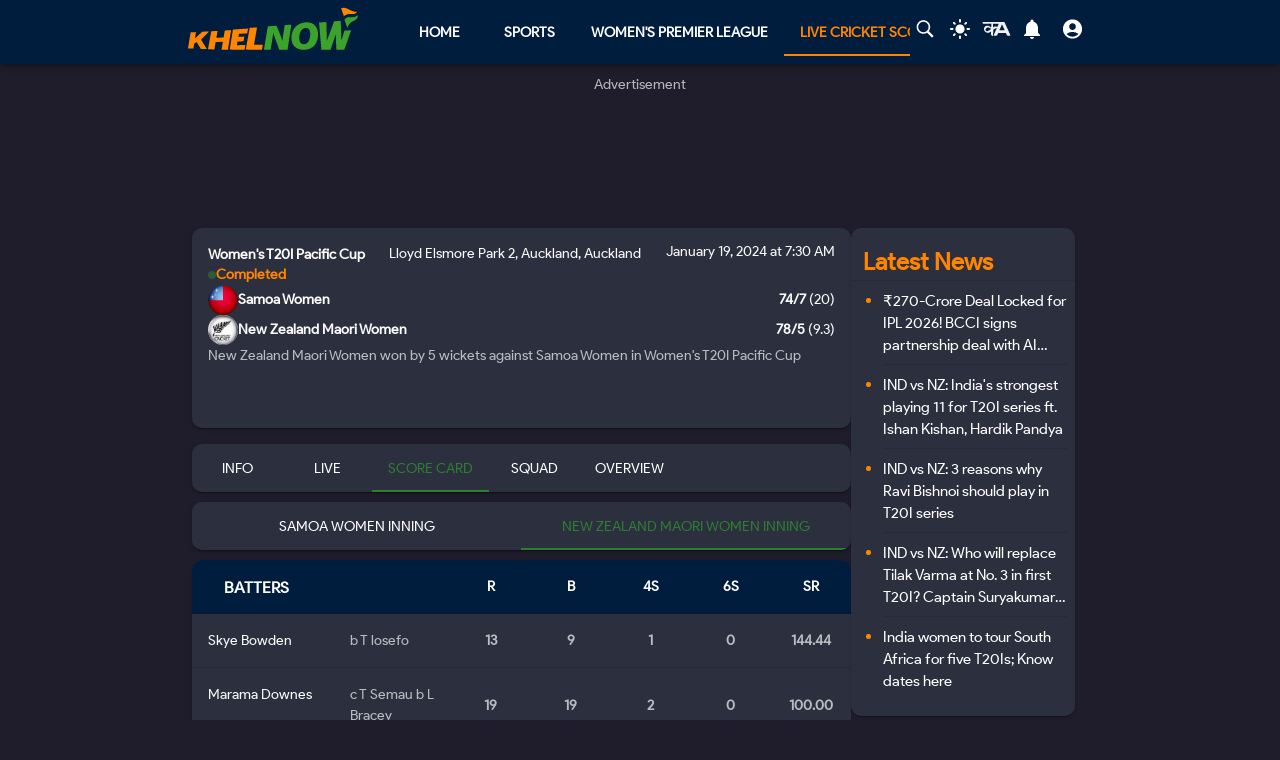

--- FILE ---
content_type: text/html; charset=utf-8
request_url: https://khelnow.com/live-cricket-score/samoa-women-vs-new-zealand-maori-women-women's-t20i-pacific-cup-19th-january-2024-14041
body_size: 20071
content:
<!DOCTYPE html><html lang="en"><head><meta charSet="utf-8"/><link rel="alternate" type="application/rss+xml" href="https://khelnow.com/feed"/><link rel="icon" href="/images/Khelnow-logo.png"/><meta name="viewport" content="width=device-width, initial-scale=1, user-scalable=yes"/><meta name="robots" content="max-snippet:1000, max-image-preview:large, max-video-preview:1000"/><script async="" src="https://www.googletagmanager.com/gtag/js?id=AW-10849544486"></script><script>window.dataLayer = window.dataLayer || [];
              function gtag(){dataLayer.push(arguments);}
              gtag('js', new Date());
              gtag('config', 'AW-10849544486');</script><link rel="preload" href="/kh-icon.svg" as="image" fetchpriority="high"/><title>Samoa Women 74/7 (20 ov) vs New Zealand Maori Women 78/5 (9.3 ov) Completed Score - 19th January 2024 at 2:00:00 AM - SAM-W vs NZM-W 2024 result</title><meta name="description" content="Samoa Women vs New Zealand Maori Women Women&#x27;s T20I Pacific Cup 2024 result Score - 19th January 2024 at 2:00:00 AM - Get live cricket score, ball-by-ball commentary, and highlights of SAM-W vs NZM-W"/><meta name="keywords" content="Samoa Women vs New Zealand Maori Women Women&#x27;s T20I Pacific Cup 2024 result Score,  Samoa Women vs New Zealand Maori Women result Score,  New Zealand Maori Women vs Samoa Women in Women&#x27;s T20I Pacific Cup 2024 result"/><meta name="news_keywords" content="Samoa Women vs New Zealand Maori Women Women&#x27;s T20I Pacific Cup 2024 result Score,  Samoa Women vs New Zealand Maori Women result Score,  New Zealand Maori Women vs Samoa Women in Women&#x27;s T20I Pacific Cup 2024 result"/><meta http-equiv="content-language" content="en_us"/><link rel="canonical" href="https://khelnow.com/live-cricket-score/samoa-women-vs-new-zealand-maori-women-women&#x27;s-t20i-pacific-cup-19th-january-2024-14041"/><meta property="og:title" content="Samoa Women 74/7 (20 ov) vs New Zealand Maori Women 78/5 (9.3 ov) Completed Score - 19th January 2024 at 2:00:00 AM - SAM-W vs NZM-W 2024 result"/><meta property="og:description" content="Samoa Women vs New Zealand Maori Women Women&#x27;s T20I Pacific Cup 2024 result Score - 19th January 2024 at 2:00:00 AM - Get live cricket score, ball-by-ball commentary, and highlights of SAM-W vs NZM-W"/><meta property="og:image" content="https://khelnow.com/cricket_schema.jpg"/><meta property="og:image:alt" content="Samoa Women 74/7 (20 ov) vs New Zealand Maori Women 78/5 (9.3 ov) Completed Score - 19th January 2024 at 2:00:00 AM - SAM-W vs NZM-W 2024 result"/><meta property="og:url" content="https://khelnow.com/live-cricket-score/samoa-women-vs-new-zealand-maori-women-women&#x27;s-t20i-pacific-cup-19th-january-2024-14041"/><meta property="og:site_name" content="Khel Now"/><meta property="og:locale" content="en_us"/><meta property="og:type" content="Live-Cricket-Score"/><meta name="next-head-count" content="22"/><meta name="emotion-insertion-point" content=""/><style data-emotion="mui "></style><link rel="icon" href="/favicon.ico"/><link rel="icon" href="/apple-touch-icon.png" type="image/png"/><link rel="icon" sizes="192x192" href="/favicon.ico"/><link rel="preload" href="/_next/static/css/fe2287a332a20d15.css" as="style"/><link rel="stylesheet" href="/_next/static/css/fe2287a332a20d15.css" data-n-g=""/><link rel="preload" href="/_next/static/css/a5c5190f5edb7285.css" as="style"/><link rel="stylesheet" href="/_next/static/css/a5c5190f5edb7285.css" data-n-p=""/><noscript data-n-css=""></noscript><script defer="" nomodule="" src="/_next/static/chunks/polyfills-c67a75d1b6f99dc8.js"></script><script src="https://imasdk.googleapis.com/js/sdkloader/ima3.js" defer="" data-nscript="beforeInteractive"></script><script defer="" src="/_next/static/chunks/1664-59685fd16af86a00.js"></script><script defer="" src="/_next/static/chunks/5286-b7621380e27db1eb.js"></script><script defer="" src="/_next/static/chunks/4963-e9b9c6a946033c11.js"></script><script defer="" src="/_next/static/chunks/2705-56cddc04b8713bb7.js"></script><script defer="" src="/_next/static/chunks/1532.9836e63f86c3e75b.js"></script><script defer="" src="/_next/static/chunks/4914.3f4751a342cf36c2.js"></script><script defer="" src="/_next/static/chunks/6692-6f767b36e2b9d4cd.js"></script><script defer="" src="/_next/static/chunks/3137.52a01ed20238de41.js"></script><script src="/_next/static/chunks/webpack-ca3b67b8a6760f96.js" defer=""></script><script src="/_next/static/chunks/framework-314c182fa7e2bf37.js" defer=""></script><script src="/_next/static/chunks/main-84820d2644612ea9.js" defer=""></script><script src="/_next/static/chunks/pages/_app-a9dc576c5f5539b9.js" defer=""></script><script src="/_next/static/chunks/fec483df-f6339c5dc011c411.js" defer=""></script><script src="/_next/static/chunks/1270-53fe5a09b01799c9.js" defer=""></script><script src="/_next/static/chunks/7529-aa2ed3c950074802.js" defer=""></script><script src="/_next/static/chunks/9580-56c70df35412deb2.js" defer=""></script><script src="/_next/static/chunks/5675-8c5aff836b085abc.js" defer=""></script><script src="/_next/static/chunks/8849-0678c12f87d8d91b.js" defer=""></script><script src="/_next/static/chunks/1647-53c04e5cfc7b2da3.js" defer=""></script><script src="/_next/static/chunks/6561-d01814ae3eef448e.js" defer=""></script><script src="/_next/static/chunks/2193-4ee1596aa386a742.js" defer=""></script><script src="/_next/static/chunks/3981-a795bbd83e834279.js" defer=""></script><script src="/_next/static/chunks/2823-bdc2ec4412f66f2d.js" defer=""></script><script src="/_next/static/chunks/pages/live-cricket-score/%5Bslug%5D-749d5939163878b4.js" defer=""></script><script src="/_next/static/S_-FF91b5zGXWgYVmdiNH/_buildManifest.js" defer=""></script><script src="/_next/static/S_-FF91b5zGXWgYVmdiNH/_ssgManifest.js" defer=""></script></head><body class="__className_e73df0"><div id="__next"><script>!function(){try{var d=document.documentElement,n='data-theme',s='setAttribute';var e=localStorage.getItem('theme');if('system'===e||(!e&&false)){var t='(prefers-color-scheme: dark)',m=window.matchMedia(t);if(m.media!==t||m.matches){d.style.colorScheme = 'dark';d[s](n,'dark')}else{d.style.colorScheme = 'light';d[s](n,'light')}}else if(e){d[s](n,e|| '')}else{d[s](n,'dark')}if(e==='light'||e==='dark'||!e)d.style.colorScheme=e||'dark'}catch(e){}}()</script><script id="google-tags" defer="">
                  window.dataLayer = window.dataLayer || [];
                  function gtag(){dataLayer.push(arguments);}
                  gtag('js', new Date());

                  var gtagFired = false;
                  document.addEventListener("mousemove", function() { loadGtag(); });
                  document.addEventListener("scroll", function() { loadGtag(); });
                  function loadGtag() {
                    if(gtagFired) {
                      return;
                    }
                    gtagFired = true;
                    var script = document.createElement('script');
                    script.async = true;
                    script.src = 'https://www.googletagmanager.com/gtag/js?id=G-PZN1CK61VK';
                    document.head.appendChild(script);

                    gtag('config', 'G-PZN1CK61VK');
                  }</script><script id="google-analytics" defer="">
                var gtmFired = false;
                document.addEventListener("mousemove", function() { loadGTM(); });
                document.addEventListener("scroll", function() { loadGTM(); });
                function loadGTM() {
                  if(gtmFired) {
                    return;
                  }
                gtmFired = true;
                (function(w,d,s,l,i){w[l]=w[l]||[];w[l].push({'gtm.start':
                new Date().getTime(),event:'gtm.js'});var f=d.getElementsByTagName(s)[0],
                j=d.createElement(s),dl=l!='dataLayer'?'&l='+l:'';j.async=true;j.src=
                'https://www.googletagmanager.com/gtm.js?id='+i+dl;f.parentNode.insertBefore(j,f);
                })(window,document,'script','dataLayer','GTM-5DJKSKH');}
              </script><noscript><iframe src="https://www.googletagmanager.com/ns.html?id=GTM-5DJKSKH" height="0" width="0" style="display:none;visibility:hidden"></iframe></noscript><style data-emotion="mui-global sdxcn6">html{-webkit-font-smoothing:antialiased;-moz-osx-font-smoothing:grayscale;box-sizing:border-box;-webkit-text-size-adjust:100%;}*,*::before,*::after{box-sizing:inherit;}strong,b{font-weight:700;}body{margin:0;color:#FF8500;font-family:inherit;font-weight:400;font-size:1rem;line-height:1.5;background-color:#1f1d2b;}@media print{body{background-color:#fff;}}body::backdrop{background-color:#1f1d2b;}</style><style data-emotion="mui fbla8y">.mui-fbla8y{display:-webkit-box;display:-webkit-flex;display:-ms-flexbox;display:flex;-webkit-flex-direction:column;-ms-flex-direction:column;flex-direction:column;-webkit-box-pack:justify;-webkit-justify-content:space-between;justify-content:space-between;overflow:hidden;min-width:100vw;min-height:100vh;background-color:#1f1d2b;}</style><div class="MuiBox-root mui-fbla8y"><style data-emotion="mui 1t8swm8">.mui-1t8swm8{display:-webkit-box;display:-webkit-flex;display:-ms-flexbox;display:flex;-webkit-flex-direction:column;-ms-flex-direction:column;flex-direction:column;width:100%;box-sizing:border-box;-webkit-flex-shrink:0;-ms-flex-negative:0;flex-shrink:0;position:fixed;z-index:1100;top:0;left:auto;right:0;background-color:#FF8500;color:rgba(0, 0, 0, 0.87);background-color:#001d3d;-webkit-align-items:center;-webkit-box-align:center;-ms-flex-align:center;align-items:center;}@media print{.mui-1t8swm8{position:absolute;}}@media (min-width:0px){.mui-1t8swm8{width:none;}}@media (min-width:1200px){.mui-1t8swm8{width:100%;}}</style><style data-emotion="mui hqt8m5">.mui-hqt8m5{background-color:#2C2F3E;color:#FF8500;-webkit-transition:box-shadow 300ms cubic-bezier(0.4, 0, 0.2, 1) 0ms;transition:box-shadow 300ms cubic-bezier(0.4, 0, 0.2, 1) 0ms;box-shadow:0px 2px 4px -1px rgba(0,0,0,0.2),0px 4px 5px 0px rgba(0,0,0,0.14),0px 1px 10px 0px rgba(0,0,0,0.12);display:-webkit-box;display:-webkit-flex;display:-ms-flexbox;display:flex;-webkit-flex-direction:column;-ms-flex-direction:column;flex-direction:column;width:100%;box-sizing:border-box;-webkit-flex-shrink:0;-ms-flex-negative:0;flex-shrink:0;position:fixed;z-index:1100;top:0;left:auto;right:0;background-color:#FF8500;color:rgba(0, 0, 0, 0.87);background-color:#001d3d;-webkit-align-items:center;-webkit-box-align:center;-ms-flex-align:center;align-items:center;}@media print{.mui-hqt8m5{position:absolute;}}@media (min-width:0px){.mui-hqt8m5{width:none;}}@media (min-width:1200px){.mui-hqt8m5{width:100%;}}</style><header class="MuiPaper-root MuiPaper-elevation MuiPaper-elevation4 MuiAppBar-root MuiAppBar-colorPrimary MuiAppBar-positionFixed mui-fixed mui-hqt8m5"><style data-emotion="mui 1huukbr">.mui-1huukbr{display:-webkit-box;display:-webkit-flex;display:-ms-flexbox;display:flex;padding-left:12px;padding-right:12px;padding-top:6px;padding-bottom:6px;-webkit-box-pack:justify;-webkit-justify-content:space-between;justify-content:space-between;}@media (min-width:0px){.mui-1huukbr{width:100%;}}@media (min-width:1200px){.mui-1huukbr{width:72.5%;}}</style><div class="MuiBox-root mui-1huukbr"><a aria-label="Back to Home page of khel now" href="/"><img alt="Khel Now logo" fetchpriority="high" width="170" height="40" decoding="async" data-nimg="1" class="kn-icon" style="color:transparent" src="/kh-icon.svg"/></a><style data-emotion="mui 11lbm61">.mui-11lbm61{display:-webkit-box;display:-webkit-flex;display:-ms-flexbox;display:flex;-webkit-flex-direction:row;-ms-flex-direction:row;flex-direction:row;-webkit-box-pack:end;-ms-flex-pack:end;-webkit-justify-content:flex-end;justify-content:flex-end;-webkit-align-items:center;-webkit-box-align:center;-ms-flex-align:center;align-items:center;width:100%;}</style><div class="MuiBox-root mui-11lbm61"><style data-emotion="mui 1t3vnxv">.mui-1t3vnxv{overflow:hidden;min-height:48px;-webkit-overflow-scrolling:touch;display:-webkit-box;display:-webkit-flex;display:-ms-flexbox;display:flex;margin-left:5%;}@media (max-width:599.95px){.mui-1t3vnxv .MuiTabs-scrollButtons{display:none;}}</style><div class="MuiTabs-root mui-1t3vnxv"><style data-emotion="mui 1anid1y">.mui-1anid1y{position:relative;display:inline-block;-webkit-flex:1 1 auto;-ms-flex:1 1 auto;flex:1 1 auto;white-space:nowrap;overflow-x:hidden;width:100%;}</style><div class="MuiTabs-scroller MuiTabs-fixed mui-1anid1y" style="overflow:hidden;margin-bottom:0"><style data-emotion="mui k008qs">.mui-k008qs{display:-webkit-box;display:-webkit-flex;display:-ms-flexbox;display:flex;}</style><div class="MuiTabs-flexContainer mui-k008qs" role="tablist"><style data-emotion="mui f5u7ta">.mui-f5u7ta{font-family:inherit;font-weight:500;font-size:0.875rem;line-height:1.25;text-transform:uppercase;max-width:360px;min-width:90px;position:relative;min-height:48px;-webkit-flex-shrink:0;-ms-flex-negative:0;flex-shrink:0;padding:12px 16px;overflow:hidden;white-space:normal;text-align:center;-webkit-flex-direction:column;-ms-flex-direction:column;flex-direction:column;color:#fff;color:#fff;font-weight:700;}.mui-f5u7ta.Mui-selected{color:#FF8500;}.mui-f5u7ta.Mui-disabled{color:rgba(0, 0, 0, 0.38);}</style><style data-emotion="mui 13ooywi">.mui-13ooywi{display:-webkit-inline-box;display:-webkit-inline-flex;display:-ms-inline-flexbox;display:inline-flex;-webkit-align-items:center;-webkit-box-align:center;-ms-flex-align:center;align-items:center;-webkit-box-pack:center;-ms-flex-pack:center;-webkit-justify-content:center;justify-content:center;position:relative;box-sizing:border-box;-webkit-tap-highlight-color:transparent;background-color:transparent;outline:0;border:0;margin:0;border-radius:0;padding:0;cursor:pointer;-webkit-user-select:none;-moz-user-select:none;-ms-user-select:none;user-select:none;vertical-align:middle;-moz-appearance:none;-webkit-appearance:none;-webkit-text-decoration:none;text-decoration:none;color:inherit;font-family:inherit;font-weight:500;font-size:0.875rem;line-height:1.25;text-transform:uppercase;max-width:360px;min-width:90px;position:relative;min-height:48px;-webkit-flex-shrink:0;-ms-flex-negative:0;flex-shrink:0;padding:12px 16px;overflow:hidden;white-space:normal;text-align:center;-webkit-flex-direction:column;-ms-flex-direction:column;flex-direction:column;color:#fff;color:#fff;font-weight:700;}.mui-13ooywi::-moz-focus-inner{border-style:none;}.mui-13ooywi.Mui-disabled{pointer-events:none;cursor:default;}@media print{.mui-13ooywi{-webkit-print-color-adjust:exact;color-adjust:exact;}}.mui-13ooywi.Mui-selected{color:#FF8500;}.mui-13ooywi.Mui-disabled{color:rgba(0, 0, 0, 0.38);}</style><a class="MuiButtonBase-root MuiTab-root MuiTab-textColorPrimary mui-13ooywi" tabindex="-1" role="tab" aria-selected="false" href="/">Home</a><a class="MuiButtonBase-root MuiTab-root MuiTab-textColorPrimary mui-13ooywi" tabindex="-1" role="tab" aria-selected="false" href="/sports" aria-haspopup="true">Sports</a><a class="MuiButtonBase-root MuiTab-root MuiTab-textColorPrimary mui-13ooywi" tabindex="-1" role="tab" aria-selected="false" href="/cricket/competition/wpl">Women&#x27;s Premier League</a><a class="MuiButtonBase-root MuiTab-root MuiTab-textColorPrimary Mui-selected mui-13ooywi" tabindex="0" role="tab" aria-selected="true" href="/cricket/live-score">Live Cricket Score<style data-emotion="mui rndhos">.mui-rndhos{position:absolute;height:2px;bottom:0;width:100%;-webkit-transition:all 300ms cubic-bezier(0.4, 0, 0.2, 1) 0ms;transition:all 300ms cubic-bezier(0.4, 0, 0.2, 1) 0ms;background-color:#FF8500;}</style><span class="MuiTabs-indicator mui-rndhos"></span></a><button class="MuiButtonBase-root MuiTab-root MuiTab-textColorPrimary mui-13ooywi" tabindex="-1" type="button" role="tab" aria-selected="false">More</button></div></div></div><style data-emotion="mui odzdmy">.mui-odzdmy{display:-webkit-box;display:-webkit-flex;display:-ms-flexbox;display:flex;-webkit-flex-direction:row;-ms-flex-direction:row;flex-direction:row;-webkit-align-items:center;-webkit-box-align:center;-ms-flex-align:center;align-items:center;gap:8px;margin-top:4px;margin-bottom:4px;}</style><div class="MuiBox-root mui-odzdmy"><a href="/search-by-google" aria-label="Search by google"><svg xmlns="http://www.w3.org/2000/svg" x="0px" y="0px" width="30" height="20" viewBox="0 0 50 50" fill="#fff" aria-label="Search" class=""><path d="M 21 3 C 11.601563 3 4 10.601563 4 20 C 4 29.398438 11.601563 37 21 37 C 24.355469 37 27.460938 36.015625 30.09375 34.34375 L 42.375 46.625 L 46.625 42.375 L 34.5 30.28125 C 36.679688 27.421875 38 23.878906 38 20 C 38 10.601563 30.398438 3 21 3 Z M 21 7 C 28.199219 7 34 12.800781 34 20 C 34 27.199219 28.199219 33 21 33 C 13.800781 33 8 27.199219 8 20 C 8 12.800781 13.800781 7 21 7 Z"></path></svg><style data-emotion="mui s9ggwg">.mui-s9ggwg{z-index:1500;pointer-events:none;}.mui-s9ggwg[data-popper-placement*="bottom"] .MuiTooltip-arrow{top:0;margin-top:-0.71em;}.mui-s9ggwg[data-popper-placement*="bottom"] .MuiTooltip-arrow::before{transform-origin:0 100%;}.mui-s9ggwg[data-popper-placement*="top"] .MuiTooltip-arrow{bottom:0;margin-bottom:-0.71em;}.mui-s9ggwg[data-popper-placement*="top"] .MuiTooltip-arrow::before{transform-origin:100% 0;}.mui-s9ggwg[data-popper-placement*="right"] .MuiTooltip-arrow{left:0;margin-left:-0.71em;height:1em;width:0.71em;}.mui-s9ggwg[data-popper-placement*="right"] .MuiTooltip-arrow::before{transform-origin:100% 100%;}.mui-s9ggwg[data-popper-placement*="left"] .MuiTooltip-arrow{right:0;margin-right:-0.71em;height:1em;width:0.71em;}.mui-s9ggwg[data-popper-placement*="left"] .MuiTooltip-arrow::before{transform-origin:0 0;}</style><style data-emotion="mui 1dkatbo">.mui-1dkatbo{z-index:1500;pointer-events:none;}.mui-1dkatbo[data-popper-placement*="bottom"] .MuiTooltip-arrow{top:0;margin-top:-0.71em;}.mui-1dkatbo[data-popper-placement*="bottom"] .MuiTooltip-arrow::before{transform-origin:0 100%;}.mui-1dkatbo[data-popper-placement*="top"] .MuiTooltip-arrow{bottom:0;margin-bottom:-0.71em;}.mui-1dkatbo[data-popper-placement*="top"] .MuiTooltip-arrow::before{transform-origin:100% 0;}.mui-1dkatbo[data-popper-placement*="right"] .MuiTooltip-arrow{left:0;margin-left:-0.71em;height:1em;width:0.71em;}.mui-1dkatbo[data-popper-placement*="right"] .MuiTooltip-arrow::before{transform-origin:100% 100%;}.mui-1dkatbo[data-popper-placement*="left"] .MuiTooltip-arrow{right:0;margin-right:-0.71em;height:1em;width:0.71em;}.mui-1dkatbo[data-popper-placement*="left"] .MuiTooltip-arrow::before{transform-origin:0 0;}</style></a><button aria-label="Switch theme" style="margin-left:0.5rem;margin-right:0.5rem;background-color:transparent;outline:none;border:none;cursor:pointer" class=""><svg focusable="false" aria-hidden="true" height="22" width="24" fill="white" viewBox="0 0 24 24" style="margin-bottom:4px" data-testid="lightIcon"><path d="M12 7c-2.76 0-5 2.24-5 5s2.24 5 5 5 5-2.24 5-5-2.24-5-5-5zM2 13h2c.55 0 1-.45 1-1s-.45-1-1-1H2c-.55 0-1 .45-1 1s.45 1 1 1zm18 0h2c.55 0 1-.45 1-1s-.45-1-1-1h-2c-.55 0-1 .45-1 1s.45 1 1 1zM11 2v2c0 .55.45 1 1 1s1-.45 1-1V2c0-.55-.45-1-1-1s-1 .45-1 1zm0 18v2c0 .55.45 1 1 1s1-.45 1-1v-2c0-.55-.45-1-1-1s-1 .45-1 1zM5.99 4.58c-.39-.39-1.03-.39-1.41 0-.39.39-.39 1.03 0 1.41l1.06 1.06c.39.39 1.03.39 1.41 0s.39-1.03 0-1.41L5.99 4.58zm12.37 12.37c-.39-.39-1.03-.39-1.41 0-.39.39-.39 1.03 0 1.41l1.06 1.06c.39.39 1.03.39 1.41 0 .39-.39.39-1.03 0-1.41l-1.06-1.06zm1.06-10.96c.39-.39.39-1.03 0-1.41-.39-.39-1.03-.39-1.41 0l-1.06 1.06c-.39.39-.39 1.03 0 1.41s1.03.39 1.41 0l1.06-1.06zM7.05 18.36c.39-.39.39-1.03 0-1.41-.39-.39-1.03-.39-1.41 0l-1.06 1.06c-.39.39-.39 1.03 0 1.41s1.03.39 1.41 0l1.06-1.06z"></path></svg></button><a href="https://khelnow.com/hindi" aria-label="khel-now-hindi" class=""><svg xmlns="http://www.w3.org/2000/svg" width="32" height="32" viewBox="0 0 184 156" style="shape-rendering:geometricPrecision;text-rendering:geometricPrecision;fill-rule:evenodd;clip-rule:evenodd"><g><path fill="#f0f0f0" d="M62.5,69.5C62.56,70.0431 62.8933,70.3764 63.5,70.5C64.4975,62.8622 64.8308,55.1955 64.5,47.5C48.8333,47.5 33.1667,47.5 17.5,47.5C16.8333,47.5 16.5,47.1667 16.5,46.5C16.573,44.9731 15.9063,43.9731 14.5,43.5C13.6814,40.9768 14.6814,39.1435 17.5,38C58.5,37.3333 99.5,37.3333 140.5,38C152.329,63.8198 163.996,89.6532 175.5,115.5C168.833,116.833 162.167,116.833 155.5,115.5C153.5,110.833 151.5,106.167 149.5,101.5C134.5,100.167 119.5,100.167 104.5,101.5C102.173,106.131 99.8399,110.798 97.5,115.5C90.8333,116.833 84.1667,116.833 77.5,115.5C83.7047,101.592 90.0381,87.7583 96.5,74C92.5475,73.0885 88.8809,73.7552 85.5,76C82.4201,78.2902 79.2534,80.4569 76,82.5C75.9803,94.989 75.3137,107.322 74,119.5C70.0533,117.22 66.3866,114.553 63,111.5C62.5755,105.138 62.5755,98.8046 63,92.5C51.8825,102.694 40.5491,103.027 29,93.5C19.8476,82.357 20.3476,71.857 30.5,62C43.1285,56.3243 53.7951,58.8243 62.5,69.5ZM74.5,48.5C85.6794,48.1721 96.6794,48.5054 107.5,49.5C104.664,55.1712 101.831,60.8379 99,66.5C91.0894,61.1717 83.5894,61.8383 76.5,68.5C75.8333,66.5 75.1667,64.5 74.5,62.5C74.5,57.8333 74.5,53.1667 74.5,48.5ZM125.5,52.5C126.376,52.3691 127.043,52.7025 127.5,53.5C132.441,63.7147 137.108,74.048 141.5,84.5C131.5,85.8333 121.5,85.8333 111.5,84.5C116.729,74.046 121.395,63.3793 125.5,52.5ZM41.5,69.5C50.2542,68.7123 57.5875,71.5457 63.5,78C56.75,84.0424 49.0833,88.5424 40.5,91.5C33.0937,89.6976 30.5937,85.031 33,77.5C35.0738,73.9231 37.9072,71.2565 41.5,69.5Z"></path></g><g><path fill="#121212" d="M14.5,43.5C15.9063,43.9731 16.573,44.9731 16.5,46.5C15.5,46.5 14.5,46.5 13.5,46.5C13.2627,45.209 13.596,44.209 14.5,43.5Z"></path></g><g><path fill="#414141" d="M74.5,48.5C85.6735,47.176 97.0069,47.176 108.5,48.5C108.376,49.1067 108.043,49.44 107.5,49.5C96.6794,48.5054 85.6794,48.1721 74.5,48.5Z"></path></g><g><path fill="#787878" d="M17.5,47.5C33.1667,47.5 48.8333,47.5 64.5,47.5C64.8308,55.1955 64.4975,62.8622 63.5,70.5C62.8933,70.3764 62.56,70.0431 62.5,69.5C63.4912,62.6866 63.8245,55.6866 63.5,48.5C47.9909,48.8295 32.6576,48.4962 17.5,47.5Z"></path></g><g><path fill="#1f1f1f" d="M74.5,62.5C75.1667,64.5 75.8333,66.5 76.5,68.5C76.44,69.0431 76.1067,69.3764 75.5,69.5C74.5258,67.2573 74.1924,64.924 74.5,62.5Z"></path></g></svg></a><style data-emotion="mui 1m6t3dj">.mui-1m6t3dj{font-family:inherit;font-weight:500;font-size:0.875rem;line-height:1.75;text-transform:uppercase;min-width:64px;padding:6px 8px;border-radius:4px;-webkit-transition:background-color 250ms cubic-bezier(0.4, 0, 0.2, 1) 0ms,box-shadow 250ms cubic-bezier(0.4, 0, 0.2, 1) 0ms,border-color 250ms cubic-bezier(0.4, 0, 0.2, 1) 0ms,color 250ms cubic-bezier(0.4, 0, 0.2, 1) 0ms;transition:background-color 250ms cubic-bezier(0.4, 0, 0.2, 1) 0ms,box-shadow 250ms cubic-bezier(0.4, 0, 0.2, 1) 0ms,border-color 250ms cubic-bezier(0.4, 0, 0.2, 1) 0ms,color 250ms cubic-bezier(0.4, 0, 0.2, 1) 0ms;color:#FF8500;min-width:0;padding-bottom:12px;}.mui-1m6t3dj:hover{-webkit-text-decoration:none;text-decoration:none;background-color:rgba(255, 133, 0, 0.04);}@media (hover: none){.mui-1m6t3dj:hover{background-color:transparent;}}.mui-1m6t3dj.Mui-disabled{color:rgba(0, 0, 0, 0.26);}</style><style data-emotion="mui r8upn7">.mui-r8upn7{display:-webkit-inline-box;display:-webkit-inline-flex;display:-ms-inline-flexbox;display:inline-flex;-webkit-align-items:center;-webkit-box-align:center;-ms-flex-align:center;align-items:center;-webkit-box-pack:center;-ms-flex-pack:center;-webkit-justify-content:center;justify-content:center;position:relative;box-sizing:border-box;-webkit-tap-highlight-color:transparent;background-color:transparent;outline:0;border:0;margin:0;border-radius:0;padding:0;cursor:pointer;-webkit-user-select:none;-moz-user-select:none;-ms-user-select:none;user-select:none;vertical-align:middle;-moz-appearance:none;-webkit-appearance:none;-webkit-text-decoration:none;text-decoration:none;color:inherit;font-family:inherit;font-weight:500;font-size:0.875rem;line-height:1.75;text-transform:uppercase;min-width:64px;padding:6px 8px;border-radius:4px;-webkit-transition:background-color 250ms cubic-bezier(0.4, 0, 0.2, 1) 0ms,box-shadow 250ms cubic-bezier(0.4, 0, 0.2, 1) 0ms,border-color 250ms cubic-bezier(0.4, 0, 0.2, 1) 0ms,color 250ms cubic-bezier(0.4, 0, 0.2, 1) 0ms;transition:background-color 250ms cubic-bezier(0.4, 0, 0.2, 1) 0ms,box-shadow 250ms cubic-bezier(0.4, 0, 0.2, 1) 0ms,border-color 250ms cubic-bezier(0.4, 0, 0.2, 1) 0ms,color 250ms cubic-bezier(0.4, 0, 0.2, 1) 0ms;color:#FF8500;min-width:0;padding-bottom:12px;}.mui-r8upn7::-moz-focus-inner{border-style:none;}.mui-r8upn7.Mui-disabled{pointer-events:none;cursor:default;}@media print{.mui-r8upn7{-webkit-print-color-adjust:exact;color-adjust:exact;}}.mui-r8upn7:hover{-webkit-text-decoration:none;text-decoration:none;background-color:rgba(255, 133, 0, 0.04);}@media (hover: none){.mui-r8upn7:hover{background-color:transparent;}}.mui-r8upn7.Mui-disabled{color:rgba(0, 0, 0, 0.26);}</style><button class="MuiButtonBase-root MuiButton-root MuiButton-text MuiButton-textPrimary MuiButton-sizeMedium MuiButton-textSizeMedium MuiButton-root MuiButton-text MuiButton-textPrimary MuiButton-sizeMedium MuiButton-textSizeMedium mui-r8upn7" tabindex="0" type="button" aria-labelledby="notifications-label" name="Notifications" aria-label="Notifications"><style data-emotion="mui 1nr9x7g">.mui-1nr9x7g{position:relative;display:-webkit-inline-box;display:-webkit-inline-flex;display:-ms-inline-flexbox;display:inline-flex;vertical-align:middle;-webkit-flex-shrink:0;-ms-flex-negative:0;flex-shrink:0;margin-left:1%;color:#fff;}</style><span aria-label="Notifications Count" class="MuiBadge-root mui-1nr9x7g"><svg width="24" height="24" viewBox="0 0 24 24" fill="#fff" aria-label="notifications"><path d="M12 22c1.1 0 2-.9 2-2h-4c0 1.1.89 2 2 2zm6-6v-5c0-3.07-1.64-5.64-4.5-6.32V4c0-.83-.67-1.5-1.5-1.5s-1.5.67-1.5 1.5v.68C7.63 5.36 6 7.92 6 11v5l-2 2v1h16v-1l-2-2z"></path></svg><style data-emotion="mui wegz9t">.mui-wegz9t{display:-webkit-box;display:-webkit-flex;display:-ms-flexbox;display:flex;-webkit-flex-direction:row;-ms-flex-direction:row;flex-direction:row;-webkit-box-flex-wrap:wrap;-webkit-flex-wrap:wrap;-ms-flex-wrap:wrap;flex-wrap:wrap;-webkit-box-pack:center;-ms-flex-pack:center;-webkit-justify-content:center;justify-content:center;-webkit-align-content:center;-ms-flex-line-pack:center;align-content:center;-webkit-align-items:center;-webkit-box-align:center;-ms-flex-align:center;align-items:center;position:absolute;box-sizing:border-box;font-family:inherit;font-weight:500;font-size:0.75rem;min-width:20px;line-height:1;padding:0 6px;height:20px;border-radius:10px;z-index:1;-webkit-transition:-webkit-transform 225ms cubic-bezier(0.4, 0, 0.2, 1) 0ms;transition:transform 225ms cubic-bezier(0.4, 0, 0.2, 1) 0ms;background-color:#2e7d32;color:#fff;top:0;right:0;-webkit-transform:scale(1) translate(50%, -50%);-moz-transform:scale(1) translate(50%, -50%);-ms-transform:scale(1) translate(50%, -50%);transform:scale(1) translate(50%, -50%);transform-origin:100% 0%;-webkit-transition:-webkit-transform 195ms cubic-bezier(0.4, 0, 0.2, 1) 0ms;transition:transform 195ms cubic-bezier(0.4, 0, 0.2, 1) 0ms;}.mui-wegz9t.MuiBadge-invisible{-webkit-transform:scale(0) translate(50%, -50%);-moz-transform:scale(0) translate(50%, -50%);-ms-transform:scale(0) translate(50%, -50%);transform:scale(0) translate(50%, -50%);}</style><span class="MuiBadge-badge MuiBadge-standard MuiBadge-invisible MuiBadge-anchorOriginTopRight MuiBadge-anchorOriginTopRightRectangular MuiBadge-overlapRectangular MuiBadge-colorSecondary mui-wegz9t"></span></span></button><style data-emotion="mui 1s2nwyz">.mui-1s2nwyz{font-family:inherit;font-weight:500;font-size:0.875rem;line-height:1.75;text-transform:uppercase;min-width:64px;padding:6px 8px;border-radius:4px;-webkit-transition:background-color 250ms cubic-bezier(0.4, 0, 0.2, 1) 0ms,box-shadow 250ms cubic-bezier(0.4, 0, 0.2, 1) 0ms,border-color 250ms cubic-bezier(0.4, 0, 0.2, 1) 0ms,color 250ms cubic-bezier(0.4, 0, 0.2, 1) 0ms;transition:background-color 250ms cubic-bezier(0.4, 0, 0.2, 1) 0ms,box-shadow 250ms cubic-bezier(0.4, 0, 0.2, 1) 0ms,border-color 250ms cubic-bezier(0.4, 0, 0.2, 1) 0ms,color 250ms cubic-bezier(0.4, 0, 0.2, 1) 0ms;color:#FF8500;margin-left:1%;color:#FF8500;min-width:0;padding-bottom:12px;}.mui-1s2nwyz:hover{-webkit-text-decoration:none;text-decoration:none;background-color:rgba(255, 133, 0, 0.04);}@media (hover: none){.mui-1s2nwyz:hover{background-color:transparent;}}.mui-1s2nwyz.Mui-disabled{color:rgba(0, 0, 0, 0.26);}</style><style data-emotion="mui 16ekw93">.mui-16ekw93{display:-webkit-inline-box;display:-webkit-inline-flex;display:-ms-inline-flexbox;display:inline-flex;-webkit-align-items:center;-webkit-box-align:center;-ms-flex-align:center;align-items:center;-webkit-box-pack:center;-ms-flex-pack:center;-webkit-justify-content:center;justify-content:center;position:relative;box-sizing:border-box;-webkit-tap-highlight-color:transparent;background-color:transparent;outline:0;border:0;margin:0;border-radius:0;padding:0;cursor:pointer;-webkit-user-select:none;-moz-user-select:none;-ms-user-select:none;user-select:none;vertical-align:middle;-moz-appearance:none;-webkit-appearance:none;-webkit-text-decoration:none;text-decoration:none;color:inherit;font-family:inherit;font-weight:500;font-size:0.875rem;line-height:1.75;text-transform:uppercase;min-width:64px;padding:6px 8px;border-radius:4px;-webkit-transition:background-color 250ms cubic-bezier(0.4, 0, 0.2, 1) 0ms,box-shadow 250ms cubic-bezier(0.4, 0, 0.2, 1) 0ms,border-color 250ms cubic-bezier(0.4, 0, 0.2, 1) 0ms,color 250ms cubic-bezier(0.4, 0, 0.2, 1) 0ms;transition:background-color 250ms cubic-bezier(0.4, 0, 0.2, 1) 0ms,box-shadow 250ms cubic-bezier(0.4, 0, 0.2, 1) 0ms,border-color 250ms cubic-bezier(0.4, 0, 0.2, 1) 0ms,color 250ms cubic-bezier(0.4, 0, 0.2, 1) 0ms;color:#FF8500;margin-left:1%;color:#FF8500;min-width:0;padding-bottom:12px;}.mui-16ekw93::-moz-focus-inner{border-style:none;}.mui-16ekw93.Mui-disabled{pointer-events:none;cursor:default;}@media print{.mui-16ekw93{-webkit-print-color-adjust:exact;color-adjust:exact;}}.mui-16ekw93:hover{-webkit-text-decoration:none;text-decoration:none;background-color:rgba(255, 133, 0, 0.04);}@media (hover: none){.mui-16ekw93:hover{background-color:transparent;}}.mui-16ekw93.Mui-disabled{color:rgba(0, 0, 0, 0.26);}</style><button class="MuiButtonBase-root MuiButton-root MuiButton-text MuiButton-textPrimary MuiButton-sizeMedium MuiButton-textSizeMedium MuiButton-root MuiButton-text MuiButton-textPrimary MuiButton-sizeMedium MuiButton-textSizeMedium mui-16ekw93" tabindex="0" type="button" aria-label="user account"><svg stroke="#fff" fill="#fff" stroke-width="0" viewBox="0 0 24 24" height="24" width="24" xmlns="http://www.w3.org/2000/svg"><path fill="none" d="M0 0h24v24H0z"></path><path d="M12 2C6.48 2 2 6.48 2 12s4.48 10 10 10 10-4.48 10-10S17.52 2 12 2zm0 4c1.93 0 3.5 1.57 3.5 3.5S13.93 13 12 13s-3.5-1.57-3.5-3.5S10.07 6 12 6zm0 14c-2.03 0-4.43-.82-6.14-2.88a9.947 9.947 0 0 1 12.28 0C16.43 19.18 14.03 20 12 20z"></path></svg></button><style data-emotion="mui d47f85">@media (min-width:0px){.mui-d47f85{display:block;}}@media (min-width:900px){.mui-d47f85{display:none;}}</style><div class="MuiBox-root mui-d47f85"><style data-emotion="mui 4nqf2m">.mui-4nqf2m{font-family:inherit;font-weight:500;font-size:0.875rem;line-height:1.75;text-transform:uppercase;min-width:64px;padding:6px 8px;border-radius:4px;-webkit-transition:background-color 250ms cubic-bezier(0.4, 0, 0.2, 1) 0ms,box-shadow 250ms cubic-bezier(0.4, 0, 0.2, 1) 0ms,border-color 250ms cubic-bezier(0.4, 0, 0.2, 1) 0ms,color 250ms cubic-bezier(0.4, 0, 0.2, 1) 0ms;transition:background-color 250ms cubic-bezier(0.4, 0, 0.2, 1) 0ms,box-shadow 250ms cubic-bezier(0.4, 0, 0.2, 1) 0ms,border-color 250ms cubic-bezier(0.4, 0, 0.2, 1) 0ms,color 250ms cubic-bezier(0.4, 0, 0.2, 1) 0ms;color:#FF8500;color:#fff;}.mui-4nqf2m:hover{-webkit-text-decoration:none;text-decoration:none;background-color:rgba(255, 133, 0, 0.04);}@media (hover: none){.mui-4nqf2m:hover{background-color:transparent;}}.mui-4nqf2m.Mui-disabled{color:rgba(0, 0, 0, 0.26);}@media (min-width:0px){.mui-4nqf2m{display:block;}}@media (min-width:900px){.mui-4nqf2m{display:none;}}</style><style data-emotion="mui 1bvgark">.mui-1bvgark{display:-webkit-inline-box;display:-webkit-inline-flex;display:-ms-inline-flexbox;display:inline-flex;-webkit-align-items:center;-webkit-box-align:center;-ms-flex-align:center;align-items:center;-webkit-box-pack:center;-ms-flex-pack:center;-webkit-justify-content:center;justify-content:center;position:relative;box-sizing:border-box;-webkit-tap-highlight-color:transparent;background-color:transparent;outline:0;border:0;margin:0;border-radius:0;padding:0;cursor:pointer;-webkit-user-select:none;-moz-user-select:none;-ms-user-select:none;user-select:none;vertical-align:middle;-moz-appearance:none;-webkit-appearance:none;-webkit-text-decoration:none;text-decoration:none;color:inherit;font-family:inherit;font-weight:500;font-size:0.875rem;line-height:1.75;text-transform:uppercase;min-width:64px;padding:6px 8px;border-radius:4px;-webkit-transition:background-color 250ms cubic-bezier(0.4, 0, 0.2, 1) 0ms,box-shadow 250ms cubic-bezier(0.4, 0, 0.2, 1) 0ms,border-color 250ms cubic-bezier(0.4, 0, 0.2, 1) 0ms,color 250ms cubic-bezier(0.4, 0, 0.2, 1) 0ms;transition:background-color 250ms cubic-bezier(0.4, 0, 0.2, 1) 0ms,box-shadow 250ms cubic-bezier(0.4, 0, 0.2, 1) 0ms,border-color 250ms cubic-bezier(0.4, 0, 0.2, 1) 0ms,color 250ms cubic-bezier(0.4, 0, 0.2, 1) 0ms;color:#FF8500;color:#fff;}.mui-1bvgark::-moz-focus-inner{border-style:none;}.mui-1bvgark.Mui-disabled{pointer-events:none;cursor:default;}@media print{.mui-1bvgark{-webkit-print-color-adjust:exact;color-adjust:exact;}}.mui-1bvgark:hover{-webkit-text-decoration:none;text-decoration:none;background-color:rgba(255, 133, 0, 0.04);}@media (hover: none){.mui-1bvgark:hover{background-color:transparent;}}.mui-1bvgark.Mui-disabled{color:rgba(0, 0, 0, 0.26);}@media (min-width:0px){.mui-1bvgark{display:block;}}@media (min-width:900px){.mui-1bvgark{display:none;}}</style><button class="MuiButtonBase-root MuiButton-root MuiButton-text MuiButton-textPrimary MuiButton-sizeMedium MuiButton-textSizeMedium MuiButton-root MuiButton-text MuiButton-textPrimary MuiButton-sizeMedium MuiButton-textSizeMedium mui-1bvgark" tabindex="0" type="button" aria-label="menu button"></button></div></div></div></div></header><style data-emotion="mui 1pggm7r">.mui-1pggm7r{height:100%;margin-top:64px;display:-webkit-box;display:-webkit-flex;display:-ms-flexbox;display:flex;}</style><div class="MuiBox-root mui-1pggm7r"><style data-emotion="mui njoo4s">.mui-njoo4s{min-height:100vh;width:15%;}@media (min-width:0px){.mui-njoo4s{display:none;}}@media (min-width:1024px){.mui-njoo4s{display:block;}}</style><div class="MuiBox-root mui-njoo4s"></div><style data-emotion="mui x2byj0">.mui-x2byj0{min-height:100vh;display:-webkit-box;display:-webkit-flex;display:-ms-flexbox;display:flex;}@media (min-width:0px){.mui-x2byj0{width:100%;padding:8px;}}@media (min-width:1200px){.mui-x2byj0{width:70%;padding:0px;}}</style><section class="MuiBox-root mui-x2byj0" id="main-section"><main style="height:100%;width:100%"><style>#nprogress{pointer-events:none}#nprogress .bar{background:#FF8500;position:fixed;z-index:1600;top: 0;left:0;width:100%;height:3px}#nprogress .peg{display:block;position:absolute;right:0;width:100px;height:100%;box-shadow:0 0 10px #FF8500,0 0 5px #FF8500;opacity:1;-webkit-transform:rotate(3deg) translate(0px,-4px);-ms-transform:rotate(3deg) translate(0px,-4px);transform:rotate(3deg) translate(0px,-4px)}#nprogress .spinner{display:block;position:fixed;z-index:1600;top: 15px;right:15px}#nprogress .spinner-icon{width:18px;height:18px;box-sizing:border-box;border:2px solid transparent;border-top-color:#FF8500;border-left-color:#FF8500;border-radius:50%;-webkit-animation:nprogress-spinner 400ms linear infinite;animation:nprogress-spinner 400ms linear infinite}.nprogress-custom-parent{overflow:hidden;position:relative}.nprogress-custom-parent #nprogress .bar,.nprogress-custom-parent #nprogress .spinner{position:absolute}@-webkit-keyframes nprogress-spinner{0%{-webkit-transform:rotate(0deg)}100%{-webkit-transform:rotate(360deg)}}@keyframes nprogress-spinner{0%{transform:rotate(0deg)}100%{transform:rotate(360deg)}}</style><script type="application/ld+json" defer="">{"@context":"https://schema.org","@type":"Organization","name":"Khel Now","url":"https://khelnow.com","founder":"Ashish Negi","foundingDate":"2016","sameAs":["khel now","khelnow","https://www.facebook.com/khelnow","https://twitter.com/Khelnow","https://www.instagram.com/Khelnow","https://www.youtube.com/Khelnowtv","https://www.linkedin.com/company/khel-now/"],"logo":{"@type":"ImageObject","url":"https://assets.khelnow.com/news/uploads/2023/03/khelNowLogo.svg","width":162,"height":41},"brand":"Khel Now"}</script><script defer="" type="application/ld+json">
          {
            "@context": "https://schema.org/",
            "@graph": [
              {
                "@type": "BreadcrumbList",
                "@context": "http://schema.org",
                "itemListElement": [
                  {
                    "@type": "ListItem",
                    "position": 1,
                    "item": {
                      "@id": "https://khelnow.com",
                      "name": "Home"
                    }
                  },
                  {
                    "@type": "ListItem",
                    "position": 2,
                    "item": {
                      "@id": "https://khelnow.com/live-cricket-score",
                      "name": "Live Cricket Score"
                    }
                  },
                  {
                    "@type": "ListItem",
                    "position": 3,
                    "item": {
                      "@id": "https://khelnow.com/live-cricket-score/samoa-women-vs-new-zealand-maori-women-women's-t20i-pacific-cup-19th-january-2024-14041",
                      "name": "Samoa Women 74/7 (20 ov) vs New Zealand Maori Women 78/5 (9.3 ov) Completed Score - 19th January 2024 at 2:00:00 AM - SAM-W vs NZM-W 2024 result"
                    }
                  }
                ]
              }
            ]
          }</script><script defer="" type="application/ld+json">
                {
                    "@context": "http://schema.org",
                    "@type": "SportsEvent",
                    "url" :"https://khelnow.com/live-cricket-score/samoa-women-vs-new-zealand-maori-women-women's-t20i-pacific-cup-19th-january-2024-14041",
                    "name": "Samoa Women vs New Zealand Maori Women Women's T20I Pacific Cup 2024 result Score - 19th January 2024 at 2:00:00 AM - Get live cricket score, ball-by-ball commentary, and highlights of SAM-W vs NZM-W",
                    "description":"Samoa Women vs New Zealand Maori Women Women's T20I Pacific Cup 2024 result Score - 19th January 2024 at 2:00:00 AM - Get live cricket score, ball-by-ball commentary, and highlights of SAM-W vs NZM-W",
                    "startDate": "2024-01-19T07:30:00+05:30",
                    "endDate":"2024-01-19T17:30:00+05:30",
                    "competitor": [{
                    "@type": "SportsTeam",
                    "name": "Samoa Women",
                    "image":"https://images.entitysport.com/assets/uploads/2023/07/Samoa.png"
                    }, {
                    "@type": "SportsTeam",
                    "name": "New Zealand Maori Women",
                    "image":"https://images.entitysport.com/assets/uploads/2024/01/Rectangle-3461-2024-01-16T103357.943.png"
                    }],
                    "location": {
                    "@type": "Place",
                    "address": {
                    "@type": "PostalAddress",
                    "name": "Lloyd Elsmore Park 2, Auckland,Auckland"
                    }
                    }
                    }</script><script defer="" type="application/ld+json">{
                    "@context": "http://schema.org",
                    "@type": "NewsArticle",
                    "headline": "Samoa Women vs New Zealand Maori Women Women's T20I Pacific Cup 2024 result Score - 19th January 2024 at 2:00:00 AM - Get live cricket score, ball-by-ball commentary, and highlights of SAM-W vs NZM-W",
                    "url": "https://khelnow.com/live-cricket-score/samoa-women-vs-new-zealand-maori-women-women's-t20i-pacific-cup-19th-january-2024-14041",
                    "mainEntityOfPage": "https://khelnow.com/live-cricket-score/samoa-women-vs-new-zealand-maori-women-women's-t20i-pacific-cup-19th-january-2024-14041",
                    "datePublished": "2024-01-19T07:30:00+05:30",
                    "dateModified": "2024-01-19T07:30:00+05:30",
                    "author": {
                    "@type": "Organization",
                    "name": "Khel Now",
                    "url": "https://khelnow.com"
                    },
                    "publisher": {
                    "@type": "Organization",
                    "name": "Khel Now",
                    "url": "https://khelnow.com",
                    "logo": "https://assets.khelnow.com/news/uploads/2023/03/khelNowLogo.svg",
                    "sameAs": [
                        "khel now",
                        "khelnow",
                        "https://www.facebook.com/khelnow", 
                        "https://twitter.com/Khelnow", 
                        "https://www.instagram.com/Khelnow", 
                        "https://www.youtube.com/Khelnowtv", 
                        "https://www.linkedin.com/company/khel-now/"
                    ]
                    },
                    "description": "Samoa Women vs New Zealand Maori Women Women's T20I Pacific Cup 2024 result Score - 19th January 2024 at 2:00:00 AM - Get live cricket score, ball-by-ball commentary, and highlights of SAM-W vs NZM-W",
                    "inLanguage":"en",
                    "image": {
                    "@type": "ImageObject",
                    "url": "https://khelnow.com/cricket_schema.jpg",
                    "width": "1200",
                    "height": "900"
                    }
                    }</script><script defer="" type="application/ld+json">{
            "@context": "http://schema.org",
            "@type": "LiveBlogPosting",
            "url" : "https://khelnow.com/live-cricket-score/samoa-women-vs-new-zealand-maori-women-women's-t20i-pacific-cup-19th-january-2024-14041",
            "datePublished": "2024-01-19T07:30:00+05:30",
            "dateModified": "2024-01-19T07:30:00+05:30",
            "headline": "Samoa Women vs New Zealand Maori Women Women's T20I Pacific Cup 2024 result Score - 19th January 2024 at 2:00:00 AM - Get live cricket score, ball-by-ball commentary, and highlights of SAM-W vs NZM-W",
            "mainEntityOfPage": "https://khelnow.com/live-cricket-score/samoa-women-vs-new-zealand-maori-women-women's-t20i-pacific-cup-19th-january-2024-14041",
            "articleSection":"Cricket",
            "inLanguage": "en",
            "description":"Samoa Women vs New Zealand Maori Women Women's T20I Pacific Cup 2024 result Score - 19th January 2024 at 2:00:00 AM - Get live cricket score, ball-by-ball commentary, and highlights of SAM-W vs NZM-W",
            "thumbnailUrl": "",
            "coverageStartTime": "2024-01-19T07:30:00+05:30",
            "coverageEndTime": "2024-01-19T17:30:00+05:30",
            "about": {
            "url": "https://khelnow.com/live-cricket-score/samoa-women-vs-new-zealand-maori-women-women's-t20i-pacific-cup-19th-january-2024-14041",
            "@type": "Event",
            "startDate": "2024-01-19T07:30:00+05:30",
            "name": "Samoa Women vs New Zealand Maori Women Women's T20I Pacific Cup 2024 result Score - 19th January 2024 at 2:00:00 AM - Get live cricket score, ball-by-ball commentary, and highlights of SAM-W vs NZM-W",
            "description": "Samoa Women vs New Zealand Maori Women Women's T20I Pacific Cup 2024 result Score - 19th January 2024 at 2:00:00 AM - Get live cricket score, ball-by-ball commentary, and highlights of SAM-W vs NZM-W",
            "eventAttendanceMode": "mixed",
            "eventStatus": "Completed",
            "image": "https://khelnow.com/cricket_schema.png",
            "endDate": "2024-01-19T17:30:00+05:30",
            "location": {
            "@type": "Place",
            "name": "Lloyd Elsmore Park 2, Auckland,Auckland",
            "address": "Lloyd Elsmore Park 2, Auckland,Auckland"
            }
            },
            "publisher": {
            "@type": "Organization",
            "name": "Khel Now",
            "logo": {
            "@type": "ImageObject",
            "url": "https://assets.khelnow.com/news/uploads/2023/03/khelNowLogo.svg",
            "width": "600",
            "height": "60"
            }
            },
            "author": {
            "@type": "Organization",
            "name": "Khel Now",
            "url": "https://assets.khelnow.com/news/uploads/2023/03/khelNowLogo.svg"
            },
            "name": "Khel Now",
            "liveBlogUpdate": [
           
            ]
            }</script><script defer="" type="application/ld+json">
          {
            "@context": "https://schema.org/",
            "@graph": [
              {
                "@type": "WebPage",
                "@context": "http://schema.org",
                "name": "Samoa Women 74/7 (20 ov) vs New Zealand Maori Women 78/5 (9.3 ov) Completed Score - 19th January 2024 at 2:00:00 AM - SAM-W vs NZM-W 2024 result",
                "description": "Samoa Women vs New Zealand Maori Women Women's T20I Pacific Cup 2024 result Score - 19th January 2024 at 2:00:00 AM - Get live cricket score, ball-by-ball commentary, and highlights of SAM-W vs NZM-W",
                "url": "https://khelnow.com",
                "dateModified": "5:25:27 AM",
                "mainEntityOfPage": "https://khelnow.com/live-cricket-score/samoa-women-vs-new-zealand-maori-women-women's-t20i-pacific-cup-19th-january-2024-14041",
                "headline": "Samoa Women 74/7 (20 ov) vs New Zealand Maori Women 78/5 (9.3 ov) Completed Score - 19th January 2024 at 2:00:00 AM - SAM-W vs NZM-W 2024 result",
                "publisher": {
                  "@context": "http://schema.org",
                  "@type": "Organization",
                  "name": "Khel Now",
                  "logo": {
                    "@context": "http://schema.org",
                    "@type": "ImageObject",
                    "url": "https://assets.khelnow.com/news/uploads/2023/03/khelNowLogo.svg",
                    "width": 162,
                    "height": 41
                  },
                  "url": "https://khelnow.com"
                },
                "mainEntity": {
                  "@type": "Thing",
                  "name": "Samoa Women 74/7 (20 ov) vs New Zealand Maori Women 78/5 (9.3 ov) Completed Score - 19th January 2024 at 2:00:00 AM - SAM-W vs NZM-W 2024 result"
                }
              }
            ]
          }</script><div class="ad-container" style="margin-top:0.5rem;margin-bottom:0.5rem"><div class="ad-center"><span class="adHeader">Advertisement</span></div><div class="ad-wrapper"><iframe loading="lazy" style="border-width:0px;background:transparent;overflow:hidden;width:-webkit-fill-available;min-height:90px;max-height:100px" src="/tools/ads/cricket-top-banner.html" title="custom-top-banner-ad" scrolling="no"></iframe></div></div><style data-emotion="mui 1y5kxzk">.mui-1y5kxzk{display:-webkit-box;display:-webkit-flex;display:-ms-flexbox;display:flex;gap:16px;}@media (min-width:0px){.mui-1y5kxzk{-webkit-flex-direction:column;-ms-flex-direction:column;flex-direction:column;}}@media (min-width:1200px){.mui-1y5kxzk{-webkit-flex-direction:row;-ms-flex-direction:row;flex-direction:row;}}</style><div class="MuiBox-root mui-1y5kxzk"><style data-emotion="mui 16i5lyl">@media (min-width:0px){.mui-16i5lyl{width:100%;}}@media (min-width:1200px){.mui-16i5lyl{width:73.5%;}}</style><div class="MuiBox-root mui-16i5lyl"><style data-emotion="mui 1jnjlrm">.mui-1jnjlrm{overflow:hidden;-width:100%;margin-top:16px;margin-bottom:16px;min-height:200px;}</style><style data-emotion="mui 5m1j4c">.mui-5m1j4c{background-color:#2C2F3E;color:#FF8500;-webkit-transition:box-shadow 300ms cubic-bezier(0.4, 0, 0.2, 1) 0ms;transition:box-shadow 300ms cubic-bezier(0.4, 0, 0.2, 1) 0ms;border-radius:4px;box-shadow:0px 3px 1px -2px rgba(0,0,0,0.2),0px 2px 2px 0px rgba(0,0,0,0.14),0px 1px 5px 0px rgba(0,0,0,0.12);overflow:hidden;-width:100%;margin-top:16px;margin-bottom:16px;min-height:200px;}</style><div class="MuiPaper-root MuiPaper-elevation MuiPaper-rounded MuiPaper-elevation2 MuiCard-root mui-5m1j4c"><style data-emotion="mui 16mahfl">.mui-16mahfl{width:100%;padding:16px;display:-webkit-box;display:-webkit-flex;display:-ms-flexbox;display:flex;-webkit-flex-direction:column;-ms-flex-direction:column;flex-direction:column;row-gap:16px;}</style><div class="MuiBox-root mui-16mahfl"><style data-emotion="mui gg4vpm">.mui-gg4vpm{display:-webkit-box;display:-webkit-flex;display:-ms-flexbox;display:flex;-webkit-box-pack:justify;-webkit-justify-content:space-between;justify-content:space-between;}</style><div class="MuiBox-root mui-gg4vpm"><style data-emotion="mui 17wsbbg">.mui-17wsbbg{margin:0;font-family:inherit;font-weight:400;font-size:1rem;line-height:1.5;color:rgba(255, 255, 255, 0.98);font-weight:600;font-size:14px;}</style><p class="MuiTypography-root MuiTypography-body1 mui-17wsbbg">Women&#x27;s T20I Pacific Cup</p><style data-emotion="mui nrdiu5">.mui-nrdiu5{margin:0;font-family:inherit;font-weight:400;font-size:0.875rem;line-height:1.43;color:rgba(255, 255, 255, 0.98);font-size:14px;}</style><p class="MuiTypography-root MuiTypography-body2 mui-nrdiu5">Lloyd Elsmore Park 2, Auckland, Auckland</p><style data-emotion="mui ncrewe">.mui-ncrewe{margin:0;font-family:inherit;font-weight:300;font-size:6rem;line-height:1.167;color:rgba(255, 255, 255, 0.98);font-size:14px;}</style><h1 class="MuiTypography-root MuiTypography-h1 mui-ncrewe">January 19, 2024 at 7:30 AM</h1></div><style data-emotion="mui 1cyjtxf">.mui-1cyjtxf{display:-webkit-box;display:-webkit-flex;display:-ms-flexbox;display:flex;-webkit-align-items:center;-webkit-box-align:center;-ms-flex-align:center;align-items:center;-webkit-box-pack:justify;-webkit-justify-content:space-between;justify-content:space-between;color:#41C233;font-weight:600;}</style><div class="MuiBox-root mui-1cyjtxf"><style data-emotion="mui 3pk86m">.mui-3pk86m{margin:0;font-family:inherit;font-weight:400;font-size:0.875rem;line-height:1.43;color:#FF8500;font-weight:600;display:-webkit-box;display:-webkit-flex;display:-ms-flexbox;display:flex;-webkit-align-items:center;-webkit-box-align:center;-ms-flex-align:center;align-items:center;gap:8px;}</style><span class="MuiTypography-root MuiTypography-body2 mui-3pk86m"><style data-emotion="mui 85lmr7">.mui-85lmr7{background-color:#2e7d32;width:8px;height:8px;border-radius:396px;}</style><span class="pulse MuiBox-root mui-85lmr7"></span>Completed</span></div><style data-emotion="mui 69i1ev">.mui-69i1ev{display:-webkit-box;display:-webkit-flex;display:-ms-flexbox;display:flex;-webkit-box-pack:justify;-webkit-justify-content:space-between;justify-content:space-between;-webkit-align-items:center;-webkit-box-align:center;-ms-flex-align:center;align-items:center;}</style><div class="MuiBox-root mui-69i1ev"><style data-emotion="mui huskxe">.mui-huskxe{display:-webkit-box;display:-webkit-flex;display:-ms-flexbox;display:flex;gap:16px;-webkit-align-items:center;-webkit-box-align:center;-ms-flex-align:center;align-items:center;}</style><div class="MuiBox-root mui-huskxe"><style data-emotion="mui c8y4nr">.mui-c8y4nr{position:relative;display:-webkit-box;display:-webkit-flex;display:-ms-flexbox;display:flex;-webkit-align-items:center;-webkit-box-align:center;-ms-flex-align:center;align-items:center;-webkit-box-pack:center;-ms-flex-pack:center;-webkit-justify-content:center;justify-content:center;-webkit-flex-shrink:0;-ms-flex-negative:0;flex-shrink:0;width:40px;height:40px;font-family:inherit;font-size:1.25rem;line-height:1;border-radius:50%;overflow:hidden;-webkit-user-select:none;-moz-user-select:none;-ms-user-select:none;user-select:none;width:30px;height:30px;}</style><div class="MuiAvatar-root MuiAvatar-circular mui-c8y4nr"><style data-emotion="mui 1hy9t21">.mui-1hy9t21{width:100%;height:100%;text-align:center;object-fit:cover;color:transparent;text-indent:10000px;}</style><img alt="Samoa Women" src="https://assets-webp.khelnow.com/b01835795b8bde4ca1aebf308a2c7604/assets/uploads/2023/07/Samoa.png" class="MuiAvatar-img mui-1hy9t21"/></div><style data-emotion="mui h1cyvg">.mui-h1cyvg{margin:0;font-family:inherit;font-weight:400;font-size:0.875rem;line-height:1.43;color:rgba(255, 255, 255, 0.98);font-weight:600;font-size:14px;}</style><p class="MuiTypography-root MuiTypography-body2 mui-h1cyvg">Samoa Women</p></div><style data-emotion="mui 1urrrnv">.mui-1urrrnv{margin:0;font-family:inherit;font-weight:400;font-size:0.875rem;line-height:1.43;color:rgba(255, 255, 255, 0.98);text-align:right;font-size:14px;}</style><p class="MuiTypography-root MuiTypography-body2 mui-1urrrnv"><strong>74/7</strong> <!-- -->(20)</p></div><div class="MuiBox-root mui-69i1ev"><div class="MuiBox-root mui-huskxe"><div class="MuiAvatar-root MuiAvatar-circular mui-c8y4nr"><img alt="New Zealand Maori Women" src="https://assets-webp.khelnow.com/b01835795b8bde4ca1aebf308a2c7604/assets/uploads/2024/01/Rectangle-3461-2024-01-16T103357.943.png" class="MuiAvatar-img mui-1hy9t21"/></div><p class="MuiTypography-root MuiTypography-body2 mui-h1cyvg">New Zealand Maori Women</p></div><p class="MuiTypography-root MuiTypography-body2 mui-1urrrnv"><strong>78/5</strong> <!-- -->(9.3)</p></div><style data-emotion="mui 1f914u0">.mui-1f914u0{margin:0;font-family:inherit;font-weight:400;font-size:1rem;line-height:1.5;color:rgba(255, 255, 255, 0.68);font-size:14px;}</style><p class="MuiTypography-root MuiTypography-body1 mui-1f914u0">New Zealand Maori Women won by 5 wickets against Samoa Women in Women&#x27;s T20I Pacific Cup</p></div></div><style data-emotion="mui 16cpbsw">.mui-16cpbsw{overflow:hidden;max-width:100%;margin-top:16px;}</style><style data-emotion="mui g98opc">.mui-g98opc{background-color:#2C2F3E;color:#FF8500;-webkit-transition:box-shadow 300ms cubic-bezier(0.4, 0, 0.2, 1) 0ms;transition:box-shadow 300ms cubic-bezier(0.4, 0, 0.2, 1) 0ms;border-radius:4px;box-shadow:0px 3px 1px -2px rgba(0,0,0,0.2),0px 2px 2px 0px rgba(0,0,0,0.14),0px 1px 5px 0px rgba(0,0,0,0.12);overflow:hidden;max-width:100%;margin-top:16px;}</style><div class="MuiPaper-root MuiPaper-elevation MuiPaper-rounded MuiPaper-elevation2 MuiCard-root mui-g98opc"><style data-emotion="mui 8atqhb">.mui-8atqhb{width:100%;}</style><div class="MuiBox-root mui-8atqhb"><style data-emotion="mui orq8zk">.mui-orq8zk{overflow:hidden;min-height:48px;-webkit-overflow-scrolling:touch;display:-webkit-box;display:-webkit-flex;display:-ms-flexbox;display:flex;}@media (max-width:599.95px){.mui-orq8zk .MuiTabs-scrollButtons{display:none;}}</style><div class="MuiTabs-root mui-orq8zk"><style data-emotion="mui oqr85h">.mui-oqr85h{overflow-x:auto;overflow-y:hidden;scrollbar-width:none;}.mui-oqr85h::-webkit-scrollbar{display:none;}</style><div style="width:99px;height:99px;position:absolute;top:-9999px;overflow:scroll" class="MuiTabs-scrollableX MuiTabs-hideScrollbar mui-oqr85h"></div><style data-emotion="mui 12qnib">.mui-12qnib{position:relative;display:inline-block;-webkit-flex:1 1 auto;-ms-flex:1 1 auto;flex:1 1 auto;white-space:nowrap;scrollbar-width:none;overflow-x:auto;overflow-y:hidden;}.mui-12qnib::-webkit-scrollbar{display:none;}</style><div class="MuiTabs-scroller MuiTabs-hideScrollbar MuiTabs-scrollableX mui-12qnib" style="overflow:hidden;margin-bottom:0"><div aria-label="secondary" class="MuiTabs-flexContainer mui-k008qs" role="tablist"><style data-emotion="mui 1alywgt">.mui-1alywgt{font-family:inherit;font-weight:500;font-size:0.875rem;line-height:1.25;text-transform:uppercase;max-width:360px;min-width:90px;position:relative;min-height:48px;-webkit-flex-shrink:0;-ms-flex-negative:0;flex-shrink:0;padding:12px 16px;overflow:hidden;white-space:normal;text-align:center;-webkit-flex-direction:column;-ms-flex-direction:column;flex-direction:column;color:#fff;margin:0px 0px;}.mui-1alywgt.Mui-selected{color:#2e7d32;}.mui-1alywgt.Mui-disabled{color:rgba(0, 0, 0, 0.38);}</style><style data-emotion="mui 1pn7250">.mui-1pn7250{display:-webkit-inline-box;display:-webkit-inline-flex;display:-ms-inline-flexbox;display:inline-flex;-webkit-align-items:center;-webkit-box-align:center;-ms-flex-align:center;align-items:center;-webkit-box-pack:center;-ms-flex-pack:center;-webkit-justify-content:center;justify-content:center;position:relative;box-sizing:border-box;-webkit-tap-highlight-color:transparent;background-color:transparent;outline:0;border:0;margin:0;border-radius:0;padding:0;cursor:pointer;-webkit-user-select:none;-moz-user-select:none;-ms-user-select:none;user-select:none;vertical-align:middle;-moz-appearance:none;-webkit-appearance:none;-webkit-text-decoration:none;text-decoration:none;color:inherit;font-family:inherit;font-weight:500;font-size:0.875rem;line-height:1.25;text-transform:uppercase;max-width:360px;min-width:90px;position:relative;min-height:48px;-webkit-flex-shrink:0;-ms-flex-negative:0;flex-shrink:0;padding:12px 16px;overflow:hidden;white-space:normal;text-align:center;-webkit-flex-direction:column;-ms-flex-direction:column;flex-direction:column;color:#fff;margin:0px 0px;}.mui-1pn7250::-moz-focus-inner{border-style:none;}.mui-1pn7250.Mui-disabled{pointer-events:none;cursor:default;}@media print{.mui-1pn7250{-webkit-print-color-adjust:exact;color-adjust:exact;}}.mui-1pn7250.Mui-selected{color:#2e7d32;}.mui-1pn7250.Mui-disabled{color:rgba(0, 0, 0, 0.38);}</style><button class="MuiButtonBase-root MuiTab-root MuiTab-textColorSecondary mui-1pn7250" tabindex="-1" type="button" role="tab" aria-selected="false">Info</button><button class="MuiButtonBase-root MuiTab-root MuiTab-textColorSecondary mui-1pn7250" tabindex="-1" type="button" role="tab" aria-selected="false">Live</button><button class="MuiButtonBase-root MuiTab-root MuiTab-textColorSecondary Mui-selected mui-1pn7250" tabindex="0" type="button" role="tab" aria-selected="true">Score Card<style data-emotion="mui 1ig0t56">.mui-1ig0t56{position:absolute;height:2px;bottom:0;width:100%;-webkit-transition:all 300ms cubic-bezier(0.4, 0, 0.2, 1) 0ms;transition:all 300ms cubic-bezier(0.4, 0, 0.2, 1) 0ms;background-color:#2e7d32;}</style><span class="MuiTabs-indicator mui-1ig0t56"></span></button><button class="MuiButtonBase-root MuiTab-root MuiTab-textColorSecondary mui-1pn7250" tabindex="-1" type="button" role="tab" aria-selected="false">Squad</button><button class="MuiButtonBase-root MuiTab-root MuiTab-textColorSecondary mui-1pn7250" tabindex="-1" type="button" role="tab" aria-selected="false">Overview</button></div></div></div></div></div><style data-emotion="mui 1xlzx9v">.mui-1xlzx9v{margin-top:8px;margin-bottom:8px;}</style><div class="MuiBox-root mui-1xlzx9v"><style data-emotion="mui 1kqhnzi">.mui-1kqhnzi{overflow:hidden;max-width:100%;margin-top:10px;margin-bottom:10px;}</style><style data-emotion="mui 1ybdvhk">.mui-1ybdvhk{background-color:#2C2F3E;color:#FF8500;-webkit-transition:box-shadow 300ms cubic-bezier(0.4, 0, 0.2, 1) 0ms;transition:box-shadow 300ms cubic-bezier(0.4, 0, 0.2, 1) 0ms;border-radius:4px;box-shadow:0px 3px 1px -2px rgba(0,0,0,0.2),0px 2px 2px 0px rgba(0,0,0,0.14),0px 1px 5px 0px rgba(0,0,0,0.12);overflow:hidden;max-width:100%;margin-top:10px;margin-bottom:10px;}</style><div class="MuiPaper-root MuiPaper-elevation MuiPaper-rounded MuiPaper-elevation2 MuiCard-root mui-1ybdvhk"><div class="MuiBox-root mui-8atqhb"><div class="MuiTabs-root mui-orq8zk"><div class="MuiTabs-scroller MuiTabs-fixed mui-1anid1y" style="overflow:hidden;margin-bottom:0"><div aria-label="innings tabs" class="MuiTabs-flexContainer mui-k008qs" role="tablist"><style data-emotion="mui 1okm0oa">.mui-1okm0oa{font-family:inherit;font-weight:500;font-size:0.875rem;line-height:1.25;text-transform:uppercase;max-width:none;min-width:90px;position:relative;min-height:48px;-webkit-flex-shrink:1;-ms-flex-negative:1;flex-shrink:1;padding:12px 16px;overflow:hidden;white-space:normal;text-align:center;-webkit-flex-direction:column;-ms-flex-direction:column;flex-direction:column;color:#fff;-webkit-box-flex:1;-webkit-flex-grow:1;-ms-flex-positive:1;flex-grow:1;-webkit-flex-basis:0;-ms-flex-preferred-size:0;flex-basis:0;margin:0px;-webkit-box-flex:1;-webkit-flex-grow:1;-ms-flex-positive:1;flex-grow:1;max-width:50%;}.mui-1okm0oa.Mui-selected{color:#2e7d32;}.mui-1okm0oa.Mui-disabled{color:rgba(0, 0, 0, 0.38);}</style><style data-emotion="mui vdyrzh">.mui-vdyrzh{display:-webkit-inline-box;display:-webkit-inline-flex;display:-ms-inline-flexbox;display:inline-flex;-webkit-align-items:center;-webkit-box-align:center;-ms-flex-align:center;align-items:center;-webkit-box-pack:center;-ms-flex-pack:center;-webkit-justify-content:center;justify-content:center;position:relative;box-sizing:border-box;-webkit-tap-highlight-color:transparent;background-color:transparent;outline:0;border:0;margin:0;border-radius:0;padding:0;cursor:pointer;-webkit-user-select:none;-moz-user-select:none;-ms-user-select:none;user-select:none;vertical-align:middle;-moz-appearance:none;-webkit-appearance:none;-webkit-text-decoration:none;text-decoration:none;color:inherit;font-family:inherit;font-weight:500;font-size:0.875rem;line-height:1.25;text-transform:uppercase;max-width:none;min-width:90px;position:relative;min-height:48px;-webkit-flex-shrink:1;-ms-flex-negative:1;flex-shrink:1;padding:12px 16px;overflow:hidden;white-space:normal;text-align:center;-webkit-flex-direction:column;-ms-flex-direction:column;flex-direction:column;color:#fff;-webkit-box-flex:1;-webkit-flex-grow:1;-ms-flex-positive:1;flex-grow:1;-webkit-flex-basis:0;-ms-flex-preferred-size:0;flex-basis:0;margin:0px;-webkit-box-flex:1;-webkit-flex-grow:1;-ms-flex-positive:1;flex-grow:1;max-width:50%;}.mui-vdyrzh::-moz-focus-inner{border-style:none;}.mui-vdyrzh.Mui-disabled{pointer-events:none;cursor:default;}@media print{.mui-vdyrzh{-webkit-print-color-adjust:exact;color-adjust:exact;}}.mui-vdyrzh.Mui-selected{color:#2e7d32;}.mui-vdyrzh.Mui-disabled{color:rgba(0, 0, 0, 0.38);}</style><button class="MuiButtonBase-root MuiTab-root MuiTab-textColorSecondary MuiTab-fullWidth mui-vdyrzh" tabindex="-1" type="button" role="tab" aria-selected="false">Samoa Women Inning</button><button class="MuiButtonBase-root MuiTab-root MuiTab-textColorSecondary MuiTab-fullWidth Mui-selected mui-vdyrzh" tabindex="0" type="button" role="tab" aria-selected="true">New Zealand Maori Women Inning<span class="MuiTabs-indicator mui-1ig0t56"></span></button></div></div></div></div></div><div class="MuiBox-root mui-0"><style data-emotion="mui i6bazn">.mui-i6bazn{overflow:hidden;}</style><style data-emotion="mui 123cbwr">.mui-123cbwr{background-color:#2C2F3E;color:#FF8500;-webkit-transition:box-shadow 300ms cubic-bezier(0.4, 0, 0.2, 1) 0ms;transition:box-shadow 300ms cubic-bezier(0.4, 0, 0.2, 1) 0ms;border-radius:4px;box-shadow:0px 2px 1px -1px rgba(0,0,0,0.2),0px 1px 1px 0px rgba(0,0,0,0.14),0px 1px 3px 0px rgba(0,0,0,0.12);overflow:hidden;}</style><div class="MuiPaper-root MuiPaper-elevation MuiPaper-rounded MuiPaper-elevation1 MuiCard-root mui-123cbwr"><style data-emotion="mui 1xqj80x">.mui-1xqj80x{width:100%;display:-webkit-box;display:-webkit-flex;display:-ms-flexbox;display:flex;-webkit-flex-direction:row;-ms-flex-direction:row;flex-direction:row;-webkit-box-pack:justify;-webkit-justify-content:space-between;justify-content:space-between;text-transform:uppercase;border-bottom:1px solid;border-color:rgba(0, 0, 0, 0.1);background-color:#001d3d;}</style><div class="MuiBox-root mui-1xqj80x"><style data-emotion="mui x3tomn">.mui-x3tomn{margin:0;font-family:inherit;font-weight:400;font-size:1rem;line-height:1.5;color:#fff;text-align:left;padding-top:16px;width:100%;overflow-wrap:break-word;font-weight:700;}@media (min-width:0px){.mui-x3tomn{padding-left:16px;padding-right:16px;font-size:12px;}}@media (min-width:600px){.mui-x3tomn{padding-left:32px;padding-right:32px;font-size:16px;}}</style><p class="MuiTypography-root MuiTypography-body1 mui-x3tomn">Batters</p><style data-emotion="mui u4p24i">.mui-u4p24i{display:-webkit-box;display:-webkit-flex;display:-ms-flexbox;display:flex;-webkit-flex-direction:row;-ms-flex-direction:row;flex-direction:row;-webkit-align-items:center;-webkit-box-align:center;-ms-flex-align:center;align-items:center;}</style><div class="MuiBox-root mui-u4p24i"><style data-emotion="mui 1o9j6nw">.mui-1o9j6nw{margin:0;font-family:inherit;font-weight:400;font-size:1rem;line-height:1.5;color:#fff;padding-top:16px;padding-bottom:16px;text-align:center;font-weight:700;}@media (min-width:0px){.mui-1o9j6nw{width:1.5rem;font-size:10px;}}@media (min-width:600px){.mui-1o9j6nw{width:5rem;font-size:14px;}}</style><p class="MuiTypography-root MuiTypography-body1 mui-1o9j6nw">R</p><p class="MuiTypography-root MuiTypography-body1 mui-1o9j6nw">B</p><p class="MuiTypography-root MuiTypography-body1 mui-1o9j6nw">4s</p><p class="MuiTypography-root MuiTypography-body1 mui-1o9j6nw">6S</p><style data-emotion="mui sjvbrb">.mui-sjvbrb{margin:0;font-family:inherit;font-weight:400;font-size:1rem;line-height:1.5;color:#fff;padding-top:16px;padding-bottom:16px;text-align:center;font-weight:700;}@media (min-width:0px){.mui-sjvbrb{width:3rem;font-size:10px;}}@media (min-width:600px){.mui-sjvbrb{width:5rem;font-size:14px;}}</style><p class="MuiTypography-root MuiTypography-body1 mui-sjvbrb">SR</p></div></div><style data-emotion="mui 1msc5w0">.mui-1msc5w0{border-bottom:1px solid rgba(0, 0, 0, 0.1);display:-webkit-box;display:-webkit-flex;display:-ms-flexbox;display:flex;-webkit-flex-direction:row;-ms-flex-direction:row;flex-direction:row;-webkit-box-pack:justify;-webkit-justify-content:space-between;justify-content:space-between;}</style><div class="MuiBox-root mui-1msc5w0"><style data-emotion="mui 1oee97y">.mui-1oee97y{display:-webkit-box;display:-webkit-flex;display:-ms-flexbox;display:flex;width:50%;-webkit-box-pack:justify;-webkit-justify-content:space-between;justify-content:space-between;}@media (min-width:0px){.mui-1oee97y{-webkit-flex-direction:column;-ms-flex-direction:column;flex-direction:column;}}@media (min-width:900px){.mui-1oee97y{-webkit-flex-direction:row;-ms-flex-direction:row;flex-direction:row;}}</style><div class="MuiBox-root mui-1oee97y"><style data-emotion="mui tbd4g8">.mui-tbd4g8{margin:0;font-family:inherit;font-weight:400;font-size:1rem;line-height:1.5;color:rgba(255, 255, 255, 0.98);min-width:25%;overflow-wrap:break-word;}@media (min-width:0px){.mui-tbd4g8{padding-left:8px;padding-right:8px;padding-top:8px;padding-bottom:8px;font-size:12px;}}@media (min-width:600px){.mui-tbd4g8{padding-left:16px;padding-right:16px;padding-top:16px;padding-bottom:16px;font-size:14px;}}</style><p class="MuiTypography-root MuiTypography-body1 mui-tbd4g8">Skye  Bowden</p><style data-emotion="mui iux1hu">.mui-iux1hu{margin:0;font-family:inherit;font-weight:400;font-size:1rem;line-height:1.5;color:rgba(255, 255, 255, 0.68);text-align:left;word-break:break-word;}@media (min-width:0px){.mui-iux1hu{padding-left:8px;padding-right:8px;padding-top:4px;padding-bottom:4px;width:100%;font-size:12px;}}@media (min-width:600px){.mui-iux1hu{padding-left:16px;padding-right:16px;padding-top:16px;padding-bottom:16px;font-size:14px;}}@media (min-width:900px){.mui-iux1hu{width:45%;}}</style><p class="MuiTypography-root MuiTypography-body1 mui-iux1hu"> <!-- -->b T losefo</p></div><div class="MuiBox-root mui-u4p24i"><style data-emotion="mui 5hj8yt">.mui-5hj8yt{margin:0;font-family:inherit;font-weight:400;font-size:1rem;line-height:1.5;color:rgba(255, 255, 255, 0.68);padding-top:16px;padding-bottom:16px;text-align:center;font-weight:700;}@media (min-width:0px){.mui-5hj8yt{width:1.5rem;font-size:10px;}}@media (min-width:600px){.mui-5hj8yt{width:5rem;font-size:14px;}}</style><p class="MuiTypography-root MuiTypography-body1 mui-5hj8yt">13</p><p class="MuiTypography-root MuiTypography-body1 mui-5hj8yt">9</p><p class="MuiTypography-root MuiTypography-body1 mui-5hj8yt">1</p><p class="MuiTypography-root MuiTypography-body1 mui-5hj8yt">0</p><style data-emotion="mui yzpk4l">.mui-yzpk4l{margin:0;font-family:inherit;font-weight:400;font-size:1rem;line-height:1.5;color:rgba(255, 255, 255, 0.68);padding-top:16px;padding-bottom:16px;text-align:center;font-weight:700;}@media (min-width:0px){.mui-yzpk4l{width:3rem;font-size:10px;}}@media (min-width:600px){.mui-yzpk4l{width:5rem;font-size:14px;}}</style><p class="MuiTypography-root MuiTypography-body1 mui-yzpk4l">144.44</p></div></div><div class="MuiBox-root mui-1msc5w0"><div class="MuiBox-root mui-1oee97y"><p class="MuiTypography-root MuiTypography-body1 mui-tbd4g8">Marama Downes</p><p class="MuiTypography-root MuiTypography-body1 mui-iux1hu"> <!-- -->c T Semau b L Bracey</p></div><div class="MuiBox-root mui-u4p24i"><p class="MuiTypography-root MuiTypography-body1 mui-5hj8yt">19</p><p class="MuiTypography-root MuiTypography-body1 mui-5hj8yt">19</p><p class="MuiTypography-root MuiTypography-body1 mui-5hj8yt">2</p><p class="MuiTypography-root MuiTypography-body1 mui-5hj8yt">0</p><p class="MuiTypography-root MuiTypography-body1 mui-yzpk4l">100.00</p></div></div><div class="MuiBox-root mui-1msc5w0"><div class="MuiBox-root mui-1oee97y"><p class="MuiTypography-root MuiTypography-body1 mui-tbd4g8">Sam Mackinder</p><p class="MuiTypography-root MuiTypography-body1 mui-iux1hu"> <!-- -->c F Sisifo b T losefo</p></div><div class="MuiBox-root mui-u4p24i"><p class="MuiTypography-root MuiTypography-body1 mui-5hj8yt">13</p><p class="MuiTypography-root MuiTypography-body1 mui-5hj8yt">8</p><p class="MuiTypography-root MuiTypography-body1 mui-5hj8yt">2</p><p class="MuiTypography-root MuiTypography-body1 mui-5hj8yt">0</p><p class="MuiTypography-root MuiTypography-body1 mui-yzpk4l">162.5</p></div></div><div class="MuiBox-root mui-1msc5w0"><div class="MuiBox-root mui-1oee97y"><p class="MuiTypography-root MuiTypography-body1 mui-tbd4g8">Anika Todd</p><p class="MuiTypography-root MuiTypography-body1 mui-iux1hu"> <!-- -->c R Lili&#x27;i b J T-Manase</p></div><div class="MuiBox-root mui-u4p24i"><p class="MuiTypography-root MuiTypography-body1 mui-5hj8yt">15</p><p class="MuiTypography-root MuiTypography-body1 mui-5hj8yt">15</p><p class="MuiTypography-root MuiTypography-body1 mui-5hj8yt">3</p><p class="MuiTypography-root MuiTypography-body1 mui-5hj8yt">0</p><p class="MuiTypography-root MuiTypography-body1 mui-yzpk4l">100.00</p></div></div><div class="MuiBox-root mui-1msc5w0"><div class="MuiBox-root mui-1oee97y"><p class="MuiTypography-root MuiTypography-body1 mui-tbd4g8">Harriett Cuttance</p><p class="MuiTypography-root MuiTypography-body1 mui-iux1hu"> <!-- -->c R Lili&#x27;i b J T-Manase</p></div><div class="MuiBox-root mui-u4p24i"><p class="MuiTypography-root MuiTypography-body1 mui-5hj8yt">5</p><p class="MuiTypography-root MuiTypography-body1 mui-5hj8yt">5</p><p class="MuiTypography-root MuiTypography-body1 mui-5hj8yt">1</p><p class="MuiTypography-root MuiTypography-body1 mui-5hj8yt">0</p><p class="MuiTypography-root MuiTypography-body1 mui-yzpk4l">100.00</p></div></div><style data-emotion="mui 19vwlbq">.mui-19vwlbq{border-bottom:1px solid rgba(0, 0, 0, 0.1);display:-webkit-box;display:-webkit-flex;display:-ms-flexbox;display:flex;-webkit-flex-direction:row;-ms-flex-direction:row;flex-direction:row;-webkit-box-pack:justify;-webkit-justify-content:space-between;justify-content:space-between;background-color:#52576B;}</style><div class="MuiBox-root mui-19vwlbq"><div class="MuiBox-root mui-1oee97y"><p class="MuiTypography-root MuiTypography-body1 mui-tbd4g8">Nicole Baird</p><p class="MuiTypography-root MuiTypography-body1 mui-iux1hu"> <!-- -->Not out</p></div><div class="MuiBox-root mui-u4p24i"><p class="MuiTypography-root MuiTypography-body1 mui-5hj8yt">4</p><p class="MuiTypography-root MuiTypography-body1 mui-5hj8yt">1</p><p class="MuiTypography-root MuiTypography-body1 mui-5hj8yt">1</p><p class="MuiTypography-root MuiTypography-body1 mui-5hj8yt">0</p><p class="MuiTypography-root MuiTypography-body1 mui-yzpk4l">400.00</p></div></div><style data-emotion="mui um7qbq">.mui-um7qbq{border-bottom:1px solid rgba(0, 0, 0, 0.1);display:-webkit-box;display:-webkit-flex;display:-ms-flexbox;display:flex;-webkit-flex-direction:row;-ms-flex-direction:row;flex-direction:row;-webkit-box-pack:justify;-webkit-justify-content:space-between;justify-content:space-between;width:100%;}</style><div class="MuiBox-root mui-um7qbq"><style data-emotion="mui 19n5ebh">.mui-19n5ebh{margin:0;font-family:inherit;font-weight:400;font-size:1rem;line-height:1.5;color:rgba(255, 255, 255, 0.98);text-transform:uppercase;padding-top:16px;padding-bottom:16px;width:100%;word-break:break-word;font-weight:600;}@media (min-width:0px){.mui-19n5ebh{padding-left:16px;padding-right:16px;font-size:14px;}}@media (min-width:900px){.mui-19n5ebh{padding-left:32px;padding-right:32px;font-size:16px;}}</style><p class="MuiTypography-root MuiTypography-body1 mui-19n5ebh">Extras</p><div class="MuiBox-root mui-u4p24i"><p class="MuiTypography-root MuiTypography-body1 mui-5hj8yt">9</p><style data-emotion="mui 1qjai9u">@media (min-width:0px){.mui-1qjai9u{width:1.5rem;}}@media (min-width:600px){.mui-1qjai9u{width:5rem;}}</style><div class="MuiBox-root mui-1qjai9u"></div><div class="MuiBox-root mui-1qjai9u"></div><div class="MuiBox-root mui-1qjai9u"></div><style data-emotion="mui pnvsan">@media (min-width:0px){.mui-pnvsan{width:3rem;}}@media (min-width:600px){.mui-pnvsan{width:5rem;}}</style><div class="MuiBox-root mui-pnvsan"></div></div></div><div class="MuiBox-root mui-um7qbq"><p class="MuiTypography-root MuiTypography-body1 mui-19n5ebh">Total</p><div class="MuiBox-root mui-u4p24i"><p class="MuiTypography-root MuiTypography-body1 mui-5hj8yt">78/5</p><div class="MuiBox-root mui-1qjai9u"></div><div class="MuiBox-root mui-1qjai9u"></div><div class="MuiBox-root mui-1qjai9u"></div><div class="MuiBox-root mui-pnvsan"></div></div></div><style data-emotion="mui 1xd2cfb">.mui-1xd2cfb{display:-webkit-box;display:-webkit-flex;display:-ms-flexbox;display:flex;padding-top:16px;padding-bottom:16px;}</style><div class="MuiBox-root mui-1xd2cfb"><style data-emotion="mui 1ckhe9j">.mui-1ckhe9j{margin:0;font-family:inherit;font-weight:400;font-size:1rem;line-height:1.5;color:rgba(255, 255, 255, 0.98);white-space:nowrap;margin-right:16px;font-weight:600;}@media (min-width:0px){.mui-1ckhe9j{font-size:14px;padding-left:16px;padding-right:16px;}}@media (min-width:600px){.mui-1ckhe9j{font-size:16px;}}@media (min-width:900px){.mui-1ckhe9j{padding-left:32px;padding-right:32px;}}</style><p class="MuiTypography-root MuiTypography-body1 mui-1ckhe9j">DID NOT BAT</p><style data-emotion="mui 1inbzii">.mui-1inbzii{margin:0;font-family:inherit;font-weight:400;font-size:1rem;line-height:1.5;color:rgba(255, 255, 255, 0.68);padding-left:8px;padding-right:8px;}@media (min-width:0px){.mui-1inbzii{font-size:12px;}}@media (min-width:600px){.mui-1inbzii{font-size:14px;}}</style><p class="MuiTypography-root MuiTypography-body1 mui-1inbzii">Jessica McFadyen, Jess Smith, Mollie Drumm, Olivia Clark, Mereana Hyde</p></div></div><style data-emotion="mui 1cfsybx">.mui-1cfsybx{overflow:hidden;margin-top:8px;padding-top:16px;padding-bottom:16px;}</style><style data-emotion="mui 14qverv">.mui-14qverv{background-color:#2C2F3E;color:#FF8500;-webkit-transition:box-shadow 300ms cubic-bezier(0.4, 0, 0.2, 1) 0ms;transition:box-shadow 300ms cubic-bezier(0.4, 0, 0.2, 1) 0ms;border-radius:4px;box-shadow:0px 3px 1px -2px rgba(0,0,0,0.2),0px 2px 2px 0px rgba(0,0,0,0.14),0px 1px 5px 0px rgba(0,0,0,0.12);overflow:hidden;margin-top:8px;padding-top:16px;padding-bottom:16px;}</style><div class="MuiPaper-root MuiPaper-elevation MuiPaper-rounded MuiPaper-elevation2 MuiCard-root mui-14qverv"><style data-emotion="mui q6lysl">.mui-q6lysl{margin:0;font-family:inherit;font-weight:400;font-size:1rem;line-height:1.5;color:rgba(255, 255, 255, 0.98);white-space:nowrap;width:100%;margin-right:16px;font-weight:600;}@media (min-width:0px){.mui-q6lysl{font-size:14px;padding-left:16px;padding-right:16px;}}@media (min-width:600px){.mui-q6lysl{font-size:16px;}}@media (min-width:900px){.mui-q6lysl{padding-left:32px;padding-right:32px;}}</style><p class="MuiTypography-root MuiTypography-body1 mui-q6lysl">FALL OF WICKETS</p><style data-emotion="mui 1gshzrn">.mui-1gshzrn{margin:0;font-family:inherit;font-weight:400;font-size:1rem;line-height:1.5;color:rgba(255, 255, 255, 0.68);padding:8px;}@media (min-width:0px){.mui-1gshzrn{font-size:12px;padding-left:16px;padding-right:16px;}}@media (min-width:600px){.mui-1gshzrn{font-size:14px;}}@media (min-width:900px){.mui-1gshzrn{padding-left:32px;padding-right:32px;}}</style><p class="MuiTypography-root MuiTypography-body1 mui-1gshzrn">13-1 (Skye  Bowden 2.5), 13-2 (Sam Mackinder 4.5), 15-3 (Anika Todd 7.5), 19-4 (Marama Downes 8.6), 5-5 (Harriett Cuttance 9.2)</p></div><style data-emotion="mui 1s9oq3s">.mui-1s9oq3s{overflow:hidden;margin-top:8px;margin-bottom:24px;}</style><style data-emotion="mui j9m8yn">.mui-j9m8yn{background-color:#2C2F3E;color:#FF8500;-webkit-transition:box-shadow 300ms cubic-bezier(0.4, 0, 0.2, 1) 0ms;transition:box-shadow 300ms cubic-bezier(0.4, 0, 0.2, 1) 0ms;border-radius:4px;box-shadow:0px 2px 1px -1px rgba(0,0,0,0.2),0px 1px 1px 0px rgba(0,0,0,0.14),0px 1px 3px 0px rgba(0,0,0,0.12);overflow:hidden;margin-top:8px;margin-bottom:24px;}</style><div class="MuiPaper-root MuiPaper-elevation MuiPaper-rounded MuiPaper-elevation1 MuiCard-root mui-j9m8yn"><style data-emotion="mui 1fii3ve">.mui-1fii3ve{display:-webkit-box;display:-webkit-flex;display:-ms-flexbox;display:flex;-webkit-flex-direction:row;-ms-flex-direction:row;flex-direction:row;-webkit-box-pack:justify;-webkit-justify-content:space-between;justify-content:space-between;border-bottom:1px solid rgba(0, 0, 0, 0.1);text-transform:uppercase;background-color:#001d3d;}</style><div class="MuiBox-root mui-1fii3ve"><style data-emotion="mui 195tt2v">.mui-195tt2v{margin:0;font-family:inherit;font-weight:400;font-size:1rem;line-height:1.5;color:#fff;text-align:left;padding-top:16px;min-width:25%;overflow-wrap:break-word;font-weight:700;}@media (min-width:0px){.mui-195tt2v{padding-left:16px;padding-right:16px;font-size:10px;}}@media (min-width:600px){.mui-195tt2v{padding-left:32px;padding-right:32px;font-size:16px;}}</style><p class="MuiTypography-root MuiTypography-body1 mui-195tt2v">Bowlers</p><div class="MuiBox-root mui-u4p24i"><p class="MuiTypography-root MuiTypography-body1 mui-1o9j6nw">O</p><p class="MuiTypography-root MuiTypography-body1 mui-1o9j6nw">M</p><p class="MuiTypography-root MuiTypography-body1 mui-1o9j6nw">R</p><p class="MuiTypography-root MuiTypography-body1 mui-1o9j6nw">W</p><p class="MuiTypography-root MuiTypography-body1 mui-1o9j6nw">EX</p><p class="MuiTypography-root MuiTypography-body1 mui-sjvbrb">ECO</p></div></div><style data-emotion="mui 1ata68g">.mui-1ata68g{display:-webkit-box;display:-webkit-flex;display:-ms-flexbox;display:flex;-webkit-flex-direction:row;-ms-flex-direction:row;flex-direction:row;-webkit-box-pack:justify;-webkit-justify-content:space-between;justify-content:space-between;border-bottom:1px solid rgba(0, 0, 0, 0.1);}</style><div class="MuiBox-root mui-1ata68g"><p class="MuiTypography-root MuiTypography-body1 mui-tbd4g8">Olive Lefaga</p><div class="MuiBox-root mui-u4p24i"><p class="MuiTypography-root MuiTypography-body1 mui-5hj8yt">1</p><p class="MuiTypography-root MuiTypography-body1 mui-5hj8yt">0</p><p class="MuiTypography-root MuiTypography-body1 mui-5hj8yt">9</p><p class="MuiTypography-root MuiTypography-body1 mui-5hj8yt">0</p><p class="MuiTypography-root MuiTypography-body1 mui-5hj8yt">0</p><p class="MuiTypography-root MuiTypography-body1 mui-yzpk4l"> <!-- -->9.00</p></div></div><div class="MuiBox-root mui-1ata68g"><p class="MuiTypography-root MuiTypography-body1 mui-tbd4g8">Jacinta Sanele</p><div class="MuiBox-root mui-u4p24i"><p class="MuiTypography-root MuiTypography-body1 mui-5hj8yt">1</p><p class="MuiTypography-root MuiTypography-body1 mui-5hj8yt">0</p><p class="MuiTypography-root MuiTypography-body1 mui-5hj8yt">5</p><p class="MuiTypography-root MuiTypography-body1 mui-5hj8yt">0</p><p class="MuiTypography-root MuiTypography-body1 mui-5hj8yt">0</p><p class="MuiTypography-root MuiTypography-body1 mui-yzpk4l"> <!-- -->5.00</p></div></div><div class="MuiBox-root mui-1ata68g"><p class="MuiTypography-root MuiTypography-body1 mui-tbd4g8">Taalili losefo</p><div class="MuiBox-root mui-u4p24i"><p class="MuiTypography-root MuiTypography-body1 mui-5hj8yt">2</p><p class="MuiTypography-root MuiTypography-body1 mui-5hj8yt">0</p><p class="MuiTypography-root MuiTypography-body1 mui-5hj8yt">11</p><p class="MuiTypography-root MuiTypography-body1 mui-5hj8yt">2</p><p class="MuiTypography-root MuiTypography-body1 mui-5hj8yt">0</p><p class="MuiTypography-root MuiTypography-body1 mui-yzpk4l"> <!-- -->5.50</p></div></div><div class="MuiBox-root mui-1ata68g"><p class="MuiTypography-root MuiTypography-body1 mui-tbd4g8">Eleni Vaaetasi</p><div class="MuiBox-root mui-u4p24i"><p class="MuiTypography-root MuiTypography-body1 mui-5hj8yt">1</p><p class="MuiTypography-root MuiTypography-body1 mui-5hj8yt">0</p><p class="MuiTypography-root MuiTypography-body1 mui-5hj8yt">13</p><p class="MuiTypography-root MuiTypography-body1 mui-5hj8yt">0</p><p class="MuiTypography-root MuiTypography-body1 mui-5hj8yt">0</p><p class="MuiTypography-root MuiTypography-body1 mui-yzpk4l"> <!-- -->13.00</p></div></div><div class="MuiBox-root mui-1ata68g"><p class="MuiTypography-root MuiTypography-body1 mui-tbd4g8">Tuaoloa Semau</p><div class="MuiBox-root mui-u4p24i"><p class="MuiTypography-root MuiTypography-body1 mui-5hj8yt">1</p><p class="MuiTypography-root MuiTypography-body1 mui-5hj8yt">0</p><p class="MuiTypography-root MuiTypography-body1 mui-5hj8yt">7</p><p class="MuiTypography-root MuiTypography-body1 mui-5hj8yt">0</p><p class="MuiTypography-root MuiTypography-body1 mui-5hj8yt">0</p><p class="MuiTypography-root MuiTypography-body1 mui-yzpk4l"> <!-- -->7.00</p></div></div><div class="MuiBox-root mui-1ata68g"><p class="MuiTypography-root MuiTypography-body1 mui-tbd4g8">Luella Bracey</p><div class="MuiBox-root mui-u4p24i"><p class="MuiTypography-root MuiTypography-body1 mui-5hj8yt">2</p><p class="MuiTypography-root MuiTypography-body1 mui-5hj8yt">0</p><p class="MuiTypography-root MuiTypography-body1 mui-5hj8yt">18</p><p class="MuiTypography-root MuiTypography-body1 mui-5hj8yt">1</p><p class="MuiTypography-root MuiTypography-body1 mui-5hj8yt">0</p><p class="MuiTypography-root MuiTypography-body1 mui-yzpk4l"> <!-- -->9.00</p></div></div><div class="MuiBox-root mui-1ata68g"><p class="MuiTypography-root MuiTypography-body1 mui-tbd4g8">Jane Taliilagi-Manase</p><div class="MuiBox-root mui-u4p24i"><p class="MuiTypography-root MuiTypography-body1 mui-5hj8yt">1.3</p><p class="MuiTypography-root MuiTypography-body1 mui-5hj8yt">0</p><p class="MuiTypography-root MuiTypography-body1 mui-5hj8yt">15</p><p class="MuiTypography-root MuiTypography-body1 mui-5hj8yt">2</p><p class="MuiTypography-root MuiTypography-body1 mui-5hj8yt">0</p><p class="MuiTypography-root MuiTypography-body1 mui-yzpk4l"> <!-- -->10.00</p></div></div></div></div></div></div><style data-emotion="mui 16zw575">.mui-16zw575{height:100%;}@media (min-width:0px){.mui-16zw575{width:100%;}}@media (min-width:1200px){.mui-16zw575{width:25%;}}</style><div class="MuiBox-root mui-16zw575"><style data-emotion="mui 557n3j">.mui-557n3j{overflow:hidden;height:auto;padding-top:16px;padding-bottom:16px;margin-top:16px;margin-bottom:16px;}</style><style data-emotion="mui 7ni0ud">.mui-7ni0ud{background-color:#2C2F3E;color:#FF8500;-webkit-transition:box-shadow 300ms cubic-bezier(0.4, 0, 0.2, 1) 0ms;transition:box-shadow 300ms cubic-bezier(0.4, 0, 0.2, 1) 0ms;border-radius:4px;box-shadow:0px 2px 1px -1px rgba(0,0,0,0.2),0px 1px 1px 0px rgba(0,0,0,0.14),0px 1px 3px 0px rgba(0,0,0,0.12);overflow:hidden;height:auto;padding-top:16px;padding-bottom:16px;margin-top:16px;margin-bottom:16px;}</style><div class="MuiPaper-root MuiPaper-elevation MuiPaper-rounded MuiPaper-elevation1 MuiCard-root mui-7ni0ud"><style data-emotion="mui bgxjwc">.mui-bgxjwc{margin:0;font-family:inherit;font-weight:400;font-size:1rem;line-height:1.5;color:#FF8500;font-weight:600;font-size:24px;padding-bottom:3.2px;padding-left:12px;padding-right:12px;}</style><span class="MuiTypography-root MuiTypography-body1 __className_133e3c mui-bgxjwc">Latest News</span><style data-emotion="mui 39bbo6">.mui-39bbo6{margin:0;-webkit-flex-shrink:0;-ms-flex-negative:0;flex-shrink:0;border-width:0;border-style:solid;border-color:rgba(0, 0, 0, 0.12);border-bottom-width:thin;}</style><hr class="MuiDivider-root MuiDivider-fullWidth mui-39bbo6"/><style data-emotion="mui hpgf8j">.mui-hpgf8j{padding:8px;}</style><div class="MuiBox-root mui-hpgf8j"><ul style="list-style-type:disc;padding-left:1.5rem"><li style="position:relative"><a class="__className_e73df0" href="https://khelnow.com/cricket/bcci-signs-deal-with-ai-platform-ipl-202601" aria-label="visit to ₹270-Crore Deal Locked for IPL 2026! BCCI signs partnership deal with AI platform for three years: Reports"><style data-emotion="mui 5u5jou">.mui-5u5jou{margin:0;font-family:inherit;font-weight:400;font-size:1rem;line-height:1.5;color:#fff;font-size:15px;padding-left:0;}.mui-5u5jou:hover{-webkit-text-decoration:underline;text-decoration:underline;color:rgb(96 165 250);}</style><span class="MuiTypography-root MuiTypography-body1 clippedContent mui-5u5jou">₹270-Crore Deal Locked for IPL 2026! BCCI signs partnership deal with AI platform for three years: Reports</span><style data-emotion="mui 2hutgm">.mui-2hutgm{margin:0;-webkit-flex-shrink:0;-ms-flex-negative:0;flex-shrink:0;border-width:0;border-style:solid;border-color:rgba(0, 0, 0, 0.12);border-bottom-width:thin;margin-top:8px;margin-bottom:8px;}</style><hr class="MuiDivider-root MuiDivider-fullWidth mui-2hutgm"/></a></li><li style="position:relative"><a class="__className_e73df0" href="https://khelnow.com/cricket/ind-vs-nz-india-strongest-11-t20i-202601" aria-label="visit to IND vs NZ: India&#x27;s strongest playing 11 for T20I series ft. Ishan Kishan, Hardik Pandya"><span class="MuiTypography-root MuiTypography-body1 clippedContent mui-5u5jou">IND vs NZ: India&#x27;s strongest playing 11 for T20I series ft. Ishan Kishan, Hardik Pandya</span><hr class="MuiDivider-root MuiDivider-fullWidth mui-2hutgm"/></a></li><li style="position:relative"><a class="__className_e73df0" href="https://khelnow.com/cricket/ind-vs-nz-reasons-ravi-bishnoi-should-play-t20i-202601" aria-label="visit to IND vs NZ: 3 reasons why Ravi Bishnoi should play in T20I series"><span class="MuiTypography-root MuiTypography-body1 clippedContent mui-5u5jou">IND vs NZ: 3 reasons why Ravi Bishnoi should play in T20I series</span><hr class="MuiDivider-root MuiDivider-fullWidth mui-2hutgm"/></a></li><li style="position:relative"><a class="__className_e73df0" href="https://khelnow.com/cricket/ind-vs-nz-who-replace-tilak-varma-no-3-first-t20i-202601" aria-label="visit to IND vs NZ: Who will replace Tilak Varma at No. 3 in first T20I? Captain Suryakumar Yadav reveals"><span class="MuiTypography-root MuiTypography-body1 clippedContent mui-5u5jou">IND vs NZ: Who will replace Tilak Varma at No. 3 in first T20I? Captain Suryakumar Yadav reveals</span><hr class="MuiDivider-root MuiDivider-fullWidth mui-2hutgm"/></a></li><li style="position:relative"><a class="__className_e73df0" href="https://khelnow.com/cricket/india-women-tour-south-africa-t20i-202601" aria-label="visit to India women to tour South Africa for five T20Is; Know dates here"><span class="MuiTypography-root MuiTypography-body1 clippedContent mui-5u5jou">India women to tour South Africa for five T20Is; Know dates here</span></a></li></ul></div></div><div class="ad-container" style="margin-top:0.5rem;margin-bottom:0.5rem"><div class="ad-center"><span class="adHeader">Advertisement</span></div><div class="ad-wrapper"><div class="adparent" style="min-width:160px;margin:auto;text-align:center"><ins class="adsbygoogle" style="display:inline-block;width:160px;height:600px" data-ad-client="ca-pub-7065467347262568" data-ad-slot="5411002879"></ins></div></div></div></div></div></main></section><div class="MuiBox-root mui-njoo4s"></div></div></div></div><script id="__NEXT_DATA__" type="application/json">{"props":{"pageProps":{"data":{"id":"14041","en_match_id":"73076","status":"2","competition_id":"463","sport_type_id":"1","match_info":{"match_id":73076,"title":"Samoa Women vs New Zealand Maori Women","short_title":"SAM-W vs NZM-W","subtitle":"Match 14","match_number":"14","format":8,"format_str":"Women T20","status":2,"status_str":"Completed","status_note":"New Zealand Maori Women won by 5 wickets","verified":"true","pre_squad":"true","odds_available":"false","game_state":0,"game_state_str":"Default","domestic":"0","competition":{"cid":128426,"title":"Women's T20I Pacific Cup","abbr":"WT20ICP","type":"tournament","category":"international","match_format":"woment20","season":"2024","status":"result","datestart":"2024-01-17","dateend":"2024-01-21","country":"int","total_matches":"19","total_rounds":"1","total_teams":"8"},"teama":{"team_id":127765,"name":"Samoa Women","short_name":"SAM-W","logo_url":"https://images.entitysport.com/assets/uploads/2023/07/Samoa.png","thumb_url":"https://images.entitysport.com/assets/uploads/2023/07/Samoa.png","scores_full":"74/7 (20 ov)","scores":"74/7","overs":"20"},"teamb":{"team_id":128257,"name":"New Zealand Maori Women","short_name":"NZM-W","logo_url":"https://images.entitysport.com/assets/uploads/2024/01/Rectangle-3461-2024-01-16T103357.943.png","thumb_url":"https://images.entitysport.com/assets/uploads/2024/01/Rectangle-3461-2024-01-16T103357.943.png","scores_full":"78/5 (9.3 ov)","scores":"78/5","overs":"9.3"},"date_start":"2024-01-19 02:00:00","date_end":"2024-01-19 12:00:00","timestamp_start":1705629600,"timestamp_end":1705665600,"date_start_ist":"2024-01-19 07:30:00","date_end_ist":"2024-01-19 17:30:00","venue":{"venue_id":"1213535","name":"Lloyd Elsmore Park 2, Auckland","location":"Auckland","country":"New Zealand","timezone":""},"umpires":"C Pryor (New Zealand), RK Muriyalo (New Zealand)","referee":"","equation":"","live":"","result":"NZM-W won by 5 wickets","result_type":2,"win_margin":"5 wickets","winning_team_id":128257,"commentary":0,"wagon":0,"latest_inning_number":2,"presquad_time":"2024-01-18 11:37:13","verify_time":"2024-01-19 10:38:44","match_dls_affected":"false","live_inning_number":2,"day":"0","session":"0","weather":{"weather":"Clouds","weather_desc":"broken clouds","temp":22.86,"humidity":75,"visibility":10000,"wind_speed":"15.01","clouds":75},"pitch":{"pitch_condition":"Flat Track Pitch","batting_condition":"Average","pace_bowling_condition":"Pace \u0026 Bounce","spine_bowling_condition":"Slow Spin"},"toss":{"text":"Samoa Women elected to bat","winner":127765,"decision":1}},"squad":{"teama":{"team_id":127765,"squads":[{"player_id":"56235","substitute":"false","out":"false","in":"false","role_str":"(C)","role":"bat","playing11":"true","name":"Regina Lili'i"},{"player_id":"131006","substitute":"false","out":"false","in":"false","role_str":"(WK)","role":"wk","playing11":"true","name":"Leitu Leong"},{"player_id":"131012","substitute":"false","out":"false","in":"false","role_str":"","role":"bat","playing11":"true","name":"Faaiuga Sisifo"},{"player_id":"131011","substitute":"false","out":"false","in":"false","role_str":"","role":"bat","playing11":"true","name":"Jacinta Sanele"},{"player_id":"131016","substitute":"false","out":"false","in":"false","role_str":"","role":"bowl","playing11":"true","name":"Tuaoloa Semau"},{"player_id":"135251","substitute":"false","out":"false","in":"false","role_str":"","role":"bat","playing11":"true","name":"Eleni Vaaetasi"},{"player_id":"135252","substitute":"false","out":"false","in":"false","role_str":"","role":"bat","playing11":"true","name":"Olive Lefaga"},{"player_id":"135253","substitute":"false","out":"false","in":"false","role_str":"","role":"all","playing11":"true","name":"Taalili losefo"},{"player_id":"135256","substitute":"false","out":"false","in":"false","role_str":"","role":"bowl","playing11":"true","name":"Luella Bracey"},{"player_id":"135257","substitute":"false","out":"false","in":"false","role_str":"","role":"bowl","playing11":"true","name":"Jane Taliilagi-Manase"},{"player_id":"135258","substitute":"false","out":"false","in":"false","role_str":"","role":"bowl","playing11":"true","name":"Norah Salima"},{"player_id":"135255","substitute":"false","out":"false","in":"false","role_str":"","role":"bowl","playing11":"false","name":"Avetia Mapu"},{"player_id":"113551","substitute":"false","out":"false","in":"false","role_str":"","role":"bat","playing11":"false","name":"Carol Agafili"},{"player_id":"131018","substitute":"false","out":"false","in":"false","role_str":"","role":"bowl","playing11":"false","name":"Ailaoa Aoina"},{"player_id":"135254","substitute":"false","out":"false","in":"false","role_str":"","role":"all","playing11":"false","name":"Lagia Telea"},{"player_id":"135259","substitute":"false","out":"false","in":"false","role_str":"","role":"wk","playing11":"false","name":"Francesca Eti-Suemalo-Tonuu Nafanua"}]},"teamb":{"team_id":128257,"squads":[{"player_id":"46762","substitute":"false","out":"false","in":"false","role_str":"(C)","role":"wk","playing11":"true","name":"Jessica McFadyen"},{"player_id":"123812","substitute":"false","out":"false","in":"false","role_str":"(WK)","role":"bat","playing11":"true","name":"Sam Mackinder"},{"player_id":"94424","substitute":"false","out":"false","in":"false","role_str":"","role":"all","playing11":"true","name":"Skye  Bowden"},{"player_id":"135237","substitute":"false","out":"false","in":"false","role_str":"","role":"all","playing11":"true","name":"Jess Smith"},{"player_id":"135239","substitute":"false","out":"false","in":"false","role_str":"","role":"all","playing11":"true","name":"Mollie Drumm"},{"player_id":"121732","substitute":"false","out":"false","in":"false","role_str":"","role":"all","playing11":"true","name":"Marama Downes"},{"player_id":"135242","substitute":"false","out":"false","in":"false","role_str":"","role":"bowl","playing11":"true","name":"Anika Todd"},{"player_id":"113547","substitute":"false","out":"false","in":"false","role_str":"","role":"bowl","playing11":"true","name":"Harriett Cuttance"},{"player_id":"121733","substitute":"false","out":"false","in":"false","role_str":"","role":"bowl","playing11":"true","name":"Nicole Baird"},{"player_id":"135244","substitute":"false","out":"false","in":"false","role_str":"","role":"bowl","playing11":"true","name":"Olivia Clark"},{"player_id":"46719","substitute":"false","out":"false","in":"false","role_str":"","role":"bowl","playing11":"true","name":"Mereana Hyde"},{"player_id":"46774","substitute":"false","out":"false","in":"false","role_str":"","role":"bat","playing11":"false","name":"Kerry-Anne Tomlinson"},{"player_id":"97331","substitute":"false","out":"false","in":"false","role_str":"","role":"wk","playing11":"false","name":"Holly Topp"},{"player_id":"46726","substitute":"false","out":"false","in":"false","role_str":"","role":"bat","playing11":"false","name":"Sam Curtis"},{"player_id":"60623","substitute":"false","out":"false","in":"false","role_str":"","role":"bat","playing11":"false","name":"Caitlin King"},{"player_id":"94421","substitute":"false","out":"false","in":"false","role_str":"","role":"all","playing11":"false","name":"Georgia Atkinson"},{"player_id":"46815","substitute":"false","out":"false","in":"false","role_str":"","role":"all","playing11":"false","name":"Emma Parker"},{"player_id":"104891","substitute":"false","out":"false","in":"false","role_str":"","role":"all","playing11":"false","name":"Ocean Bartlett"},{"player_id":"135238","substitute":"false","out":"false","in":"false","role_str":"","role":"all","playing11":"false","name":"Jessica Benge"},{"player_id":"135240","substitute":"false","out":"false","in":"false","role_str":"","role":"all","playing11":"false","name":"Claire Crooks"},{"player_id":"94413","substitute":"false","out":"false","in":"false","role_str":"","role":"bowl","playing11":"false","name":"Eden Carson"},{"player_id":"135241","substitute":"false","out":"false","in":"false","role_str":"","role":"bowl","playing11":"false","name":"Macy Lyford"},{"player_id":"135243","substitute":"false","out":"false","in":"false","role_str":"","role":"bowl","playing11":"false","name":"Dayle Anderson"}]},"teams":[{"tid":127765,"title":"Samoa Women","abbr":"SAM-W","alt_name":"Samoa Women","type":"country","thumb_url":"https://images.entitysport.com/assets/uploads/2023/07/Samoa.png","logo_url":"https://images.entitysport.com/assets/uploads/2023/07/Samoa.png","country":"ws","sex":"female"},{"tid":128257,"title":"New Zealand Maori Women","abbr":"NZM-W","alt_name":"New Zealand Maori Women","type":"country","thumb_url":"https://images.entitysport.com/assets/uploads/2024/01/Rectangle-3461-2024-01-16T103357.943.png","logo_url":"https://images.entitysport.com/assets/uploads/2024/01/Rectangle-3461-2024-01-16T103357.943.png","country":"nz","sex":"female"}],"players":[{"pid":46719,"title":"Mereana Hyde","short_name":"MN Hyde","first_name":"Mereana Hyde","last_name":"","middle_name":"","birthdate":"1995-09-23","birthplace":"","country":"nz","primary_team":[],"logo_url":"","playing_role":"bowl","batting_style":"Right Hand Bat","bowling_style":"Right Arm Medium","fielding_position":"","recent_match":0,"recent_appearance":0,"fantasy_player_rating":7,"alt_name":"","facebook_profile":"","twitter_profile":"","instagram_profile":"","debut_data":"","thumb_url":"","nationality":"New Zealand"},{"pid":46726,"title":"Sam Curtis","short_name":"SRH Curtis","first_name":"Sam Curtis","last_name":"","middle_name":"","birthdate":"1985-10-28","birthplace":"","country":"nz","primary_team":[],"logo_url":"","playing_role":"bat","batting_style":"Right Hand Bat","bowling_style":"Right Arm Leg Spin","fielding_position":"","recent_match":0,"recent_appearance":0,"fantasy_player_rating":7.5,"alt_name":"","facebook_profile":"","twitter_profile":"","instagram_profile":"","debut_data":"","thumb_url":"","nationality":"New Zealand"},{"pid":46762,"title":"Jessica McFadyen","short_name":"JT McFadyen","first_name":"Jessica McFadyen","last_name":"","middle_name":"","birthdate":"1991-10-05","birthplace":"","country":"nz","primary_team":[],"logo_url":"","playing_role":"wk","batting_style":"Right Hand Bat","bowling_style":"","fielding_position":"","recent_match":0,"recent_appearance":0,"fantasy_player_rating":8.5,"alt_name":"","facebook_profile":"","twitter_profile":"","instagram_profile":"","debut_data":"","thumb_url":"","nationality":"New Zealand"},{"pid":46774,"title":"Kerry-Anne Tomlinson","short_name":"KA Tomlinson","first_name":"Kerry-Anne Tomlinson","last_name":"","middle_name":"","birthdate":"1990-01-19","birthplace":"","country":"nz","primary_team":[],"logo_url":"","playing_role":"bat","batting_style":"Right Hand Bat","bowling_style":"Right Arm Leg Spin","fielding_position":"","recent_match":0,"recent_appearance":0,"fantasy_player_rating":7,"alt_name":"","facebook_profile":"","twitter_profile":"","instagram_profile":"","debut_data":"","thumb_url":"","nationality":"New Zealand"},{"pid":46815,"title":"Emma Parker","short_name":"EJ Parker","first_name":"Emma Parker","last_name":"","middle_name":"","birthdate":"1997-10-21","birthplace":"","country":"nz","primary_team":[],"logo_url":"","playing_role":"all","batting_style":"Right Hand Bat","bowling_style":"Right Arm Off Break","fielding_position":"","recent_match":0,"recent_appearance":0,"fantasy_player_rating":6,"alt_name":"","facebook_profile":"","twitter_profile":"","instagram_profile":"","debut_data":"","thumb_url":"","nationality":"New Zealand"},{"pid":56235,"title":"Regina Lili'i","short_name":"R Lili'i","first_name":"Regina Lili'i","last_name":"","middle_name":"","birthdate":"1986-10-03","birthplace":"","country":"nz","primary_team":[],"logo_url":"","playing_role":"bat","batting_style":"Right Hand Bat","bowling_style":"Right Arm Medium","fielding_position":"","recent_match":0,"recent_appearance":0,"fantasy_player_rating":8.5,"alt_name":"","facebook_profile":"","twitter_profile":"","instagram_profile":"","debut_data":"","thumb_url":"","nationality":"New Zealand"},{"pid":60623,"title":"Caitlin King","short_name":"CR King","first_name":"Caitlin King","last_name":"","middle_name":"","birthdate":"1996-09-05","birthplace":"","country":"nz","primary_team":[],"logo_url":"","playing_role":"bat","batting_style":"Right Hand Bat","bowling_style":"Right Arm Medium","fielding_position":"","recent_match":0,"recent_appearance":0,"fantasy_player_rating":6.5,"alt_name":"","facebook_profile":"","twitter_profile":"","instagram_profile":"","debut_data":"","thumb_url":"","nationality":"New Zealand"},{"pid":94413,"title":"Eden Carson","short_name":"E Carson","first_name":"Eden Carson","last_name":"","middle_name":"","birthdate":"2001-08-08","birthplace":"Dunedin, Otago","country":"nz","primary_team":[],"logo_url":"","playing_role":"bowl","batting_style":"Right Hand Bat","bowling_style":"Right Arm Off Break","fielding_position":"","recent_match":0,"recent_appearance":0,"fantasy_player_rating":8.5,"alt_name":"Eden Carson","facebook_profile":"","twitter_profile":"","instagram_profile":"https://www.instagram.com/carson_eden/","debut_data":"","thumb_url":"","nationality":"New Zealand"},{"pid":94421,"title":"Georgia Atkinson","short_name":"GK Atkinson","first_name":"Georgia Atkinson","last_name":"","middle_name":"","birthdate":"2000-04-23","birthplace":"","country":"nz","primary_team":[],"logo_url":"","playing_role":"all","batting_style":"Right Hand Bat","bowling_style":"Right Arm Leg Spin","fielding_position":"","recent_match":0,"recent_appearance":0,"fantasy_player_rating":8,"alt_name":"","facebook_profile":"","twitter_profile":"","instagram_profile":"","debut_data":"","thumb_url":"","nationality":"New Zealand"},{"pid":94424,"title":"Skye  Bowden","short_name":"SE Bowden","first_name":"Skye  Bowden","last_name":"","middle_name":"","birthdate":"2001-07-23","birthplace":"","country":"nz","primary_team":[],"logo_url":"","playing_role":"all","batting_style":"Right Hand Bat","bowling_style":"Right Arm Medium","fielding_position":"","recent_match":0,"recent_appearance":0,"fantasy_player_rating":8,"alt_name":"","facebook_profile":"","twitter_profile":"","instagram_profile":"","debut_data":"","thumb_url":"","nationality":"New Zealand"},{"pid":97331,"title":"Holly Topp","short_name":"H Topp","first_name":"Holly Topp","last_name":"","middle_name":"","birthdate":"2001-08-21","birthplace":"","country":"nz","primary_team":[],"logo_url":"","playing_role":"wk","batting_style":"Right Hand Bat","bowling_style":"","fielding_position":"","recent_match":0,"recent_appearance":0,"fantasy_player_rating":6.5,"alt_name":"","facebook_profile":"","twitter_profile":"","instagram_profile":"","debut_data":"","thumb_url":"","nationality":"New Zealand"},{"pid":104891,"title":"Ocean Bartlett","short_name":"O Bartlett","first_name":"Ocean Bartlett","last_name":"","middle_name":"","birthdate":"2003-06-27","birthplace":"","country":"nz","primary_team":[],"logo_url":"","playing_role":"all","batting_style":"Right Hand Bat","bowling_style":"Right Arm Leg Spin","fielding_position":"","recent_match":0,"recent_appearance":0,"fantasy_player_rating":6.5,"alt_name":"","facebook_profile":"","twitter_profile":"","instagram_profile":"","debut_data":"","thumb_url":"","nationality":"New Zealand"},{"pid":113547,"title":"Harriett Cuttance","short_name":"H Cuttance","first_name":"Harriett Cuttance","last_name":"","middle_name":"","birthdate":"","birthplace":"","country":"nz","primary_team":[],"logo_url":"","playing_role":"bowl","batting_style":"","bowling_style":"","fielding_position":"","recent_match":0,"recent_appearance":0,"fantasy_player_rating":5,"alt_name":"","facebook_profile":"","twitter_profile":"","instagram_profile":"","debut_data":"","thumb_url":"","nationality":"New Zealand"},{"pid":113551,"title":"Carol Agafili","short_name":"C Agafili","first_name":"Carol Agafili","last_name":"","middle_name":"","birthdate":"","birthplace":"","country":"nz","primary_team":[],"logo_url":"","playing_role":"bat","batting_style":"","bowling_style":"","fielding_position":"","recent_match":0,"recent_appearance":0,"fantasy_player_rating":7,"alt_name":"","facebook_profile":"","twitter_profile":"","instagram_profile":"","debut_data":"","thumb_url":"","nationality":"New Zealand"},{"pid":121732,"title":"Marama Downes","short_name":"M Downes","first_name":"Marama Downes","last_name":"","middle_name":"","birthdate":"","birthplace":"","country":"nz","primary_team":[],"logo_url":"","playing_role":"all","batting_style":"","bowling_style":"","fielding_position":"","recent_match":0,"recent_appearance":0,"fantasy_player_rating":8,"alt_name":"","facebook_profile":"","twitter_profile":"","instagram_profile":"","debut_data":"","thumb_url":"","nationality":"New Zealand"},{"pid":121733,"title":"Nicole Baird","short_name":"N Baird","first_name":"Nicole Baird","last_name":"","middle_name":"","birthdate":"","birthplace":"","country":"au","primary_team":[],"logo_url":"","playing_role":"bowl","batting_style":"","bowling_style":"","fielding_position":"","recent_match":0,"recent_appearance":0,"fantasy_player_rating":6.5,"alt_name":"","facebook_profile":"","twitter_profile":"","instagram_profile":"","debut_data":"","thumb_url":"","nationality":"Australia"},{"pid":123812,"title":"Sam Mackinder","short_name":"S Mackinder","first_name":"Sam Mackinder","last_name":"","middle_name":"","birthdate":"","birthplace":"","country":"au","primary_team":[],"logo_url":"","playing_role":"bat","batting_style":"","bowling_style":"","fielding_position":"","recent_match":0,"recent_appearance":0,"fantasy_player_rating":4.5,"alt_name":"","facebook_profile":"","twitter_profile":"","instagram_profile":"","debut_data":"","thumb_url":"","nationality":"Australia"},{"pid":131006,"title":"Leitu Leong","short_name":"L Leong","first_name":"Leitu Leong","last_name":"","middle_name":"","birthdate":"","birthplace":"","country":"ws","primary_team":[],"logo_url":"","playing_role":"wk","batting_style":"","bowling_style":"","fielding_position":"","recent_match":0,"recent_appearance":0,"fantasy_player_rating":6,"alt_name":"","facebook_profile":"","twitter_profile":"","instagram_profile":"","debut_data":"","thumb_url":"","nationality":"Samoa"},{"pid":131011,"title":"Jacinta Sanele","short_name":"J Sanele","first_name":"Jacinta Sanele","last_name":"","middle_name":"","birthdate":"","birthplace":"","country":"ws","primary_team":[],"logo_url":"","playing_role":"bat","batting_style":"","bowling_style":"","fielding_position":"","recent_match":0,"recent_appearance":0,"fantasy_player_rating":7.5,"alt_name":"","facebook_profile":"","twitter_profile":"","instagram_profile":"","debut_data":"","thumb_url":"","nationality":"Samoa"},{"pid":131012,"title":"Faaiuga Sisifo","short_name":"F Sisifo","first_name":"Faaiuga Sisifo","last_name":"","middle_name":"","birthdate":"","birthplace":"","country":"ws","primary_team":[],"logo_url":"","playing_role":"bat","batting_style":"","bowling_style":"","fielding_position":"","recent_match":0,"recent_appearance":0,"fantasy_player_rating":6.5,"alt_name":"","facebook_profile":"","twitter_profile":"","instagram_profile":"","debut_data":"","thumb_url":"","nationality":"Samoa"},{"pid":131016,"title":"Tuaoloa Semau","short_name":"T Semau","first_name":"Tuaoloa Semau","last_name":"","middle_name":"","birthdate":"","birthplace":"","country":"ws","primary_team":[],"logo_url":"","playing_role":"bowl","batting_style":"","bowling_style":"","fielding_position":"","recent_match":0,"recent_appearance":0,"fantasy_player_rating":7,"alt_name":"","facebook_profile":"","twitter_profile":"","instagram_profile":"","debut_data":"","thumb_url":"","nationality":"Samoa"},{"pid":131018,"title":"Ailaoa Aoina","short_name":"A Aoina","first_name":"Ailaoa Aoina","last_name":"","middle_name":"","birthdate":"","birthplace":"","country":"ws","primary_team":[],"logo_url":"","playing_role":"bowl","batting_style":"","bowling_style":"","fielding_position":"","recent_match":0,"recent_appearance":0,"fantasy_player_rating":8,"alt_name":"","facebook_profile":"","twitter_profile":"","instagram_profile":"","debut_data":"","thumb_url":"","nationality":"Samoa"},{"pid":135237,"title":"Jess Smith","short_name":"J Smith","first_name":"Jess Smith","last_name":"","middle_name":"","birthdate":"","birthplace":"","country":"nz","primary_team":[],"logo_url":"","playing_role":"all","batting_style":"","bowling_style":"","fielding_position":"","recent_match":0,"recent_appearance":0,"fantasy_player_rating":7,"alt_name":"","facebook_profile":"","twitter_profile":"","instagram_profile":"","debut_data":"","thumb_url":"","nationality":"New Zealand"},{"pid":135238,"title":"Jessica Benge","short_name":"J Benge","first_name":"Jessica Benge","last_name":"","middle_name":"","birthdate":"","birthplace":"","country":"nz","primary_team":[],"logo_url":"","playing_role":"all","batting_style":"","bowling_style":"","fielding_position":"","recent_match":0,"recent_appearance":0,"fantasy_player_rating":7,"alt_name":"","facebook_profile":"","twitter_profile":"","instagram_profile":"","debut_data":"","thumb_url":"","nationality":"New Zealand"},{"pid":135239,"title":"Mollie Drumm","short_name":"M Drumm","first_name":"Mollie Drumm","last_name":"","middle_name":"","birthdate":"","birthplace":"","country":"nz","primary_team":[],"logo_url":"","playing_role":"all","batting_style":"","bowling_style":"","fielding_position":"","recent_match":0,"recent_appearance":0,"fantasy_player_rating":6.5,"alt_name":"","facebook_profile":"","twitter_profile":"","instagram_profile":"","debut_data":"","thumb_url":"","nationality":"New Zealand"},{"pid":135240,"title":"Claire Crooks","short_name":"C Crooks","first_name":"Claire Crooks","last_name":"","middle_name":"","birthdate":"","birthplace":"","country":"nz","primary_team":[],"logo_url":"","playing_role":"all","batting_style":"","bowling_style":"","fielding_position":"","recent_match":0,"recent_appearance":0,"fantasy_player_rating":6,"alt_name":"","facebook_profile":"","twitter_profile":"","instagram_profile":"","debut_data":"","thumb_url":"","nationality":"New Zealand"},{"pid":135241,"title":"Macy Lyford","short_name":"M Lyford","first_name":"Macy Lyford","last_name":"","middle_name":"","birthdate":"","birthplace":"","country":"nz","primary_team":[],"logo_url":"","playing_role":"bowl","batting_style":"","bowling_style":"","fielding_position":"","recent_match":0,"recent_appearance":0,"fantasy_player_rating":6,"alt_name":"","facebook_profile":"","twitter_profile":"","instagram_profile":"","debut_data":"","thumb_url":"","nationality":"New Zealand"},{"pid":135242,"title":"Anika Todd","short_name":"A Todd","first_name":"Anika Todd","last_name":"","middle_name":"","birthdate":"","birthplace":"","country":"nz","primary_team":[],"logo_url":"","playing_role":"bowl","batting_style":"","bowling_style":"","fielding_position":"","recent_match":0,"recent_appearance":0,"fantasy_player_rating":5.5,"alt_name":"","facebook_profile":"","twitter_profile":"","instagram_profile":"","debut_data":"","thumb_url":"","nationality":"New Zealand"},{"pid":135243,"title":"Dayle Anderson","short_name":"D Anderson","first_name":"Dayle Anderson","last_name":"","middle_name":"","birthdate":"","birthplace":"","country":"nz","primary_team":[],"logo_url":"","playing_role":"bowl","batting_style":"","bowling_style":"","fielding_position":"","recent_match":0,"recent_appearance":0,"fantasy_player_rating":5.5,"alt_name":"","facebook_profile":"","twitter_profile":"","instagram_profile":"","debut_data":"","thumb_url":"","nationality":"New Zealand"},{"pid":135244,"title":"Olivia Clark","short_name":"O Clark","first_name":"Olivia Clark","last_name":"","middle_name":"","birthdate":"","birthplace":"","country":"nz","primary_team":[],"logo_url":"","playing_role":"bowl","batting_style":"","bowling_style":"","fielding_position":"","recent_match":0,"recent_appearance":0,"fantasy_player_rating":5,"alt_name":"","facebook_profile":"","twitter_profile":"","instagram_profile":"","debut_data":"","thumb_url":"","nationality":"New Zealand"},{"pid":135251,"title":"Eleni Vaaetasi","short_name":"E Vaaetasi","first_name":"Eleni Vaaetasi","last_name":"","middle_name":"","birthdate":"","birthplace":"","country":"ws","primary_team":[],"logo_url":"","playing_role":"bat","batting_style":"","bowling_style":"","fielding_position":"","recent_match":0,"recent_appearance":0,"fantasy_player_rating":7,"alt_name":"","facebook_profile":"","twitter_profile":"","instagram_profile":"","debut_data":"","thumb_url":"","nationality":"Samoa"},{"pid":135252,"title":"Olive Lefaga","short_name":"O Lefaga","first_name":"Olive Lefaga","last_name":"","middle_name":"","birthdate":"","birthplace":"","country":"ws","primary_team":[],"logo_url":"","playing_role":"bat","batting_style":"","bowling_style":"","fielding_position":"","recent_match":0,"recent_appearance":0,"fantasy_player_rating":5,"alt_name":"","facebook_profile":"","twitter_profile":"","instagram_profile":"","debut_data":"","thumb_url":"","nationality":"Samoa"},{"pid":135253,"title":"Taalili losefo","short_name":"T losefo","first_name":"Taalili losefo","last_name":"","middle_name":"","birthdate":"","birthplace":"","country":"ws","primary_team":[],"logo_url":"","playing_role":"all","batting_style":"","bowling_style":"","fielding_position":"","recent_match":0,"recent_appearance":0,"fantasy_player_rating":8,"alt_name":"","facebook_profile":"","twitter_profile":"","instagram_profile":"","debut_data":"","thumb_url":"","nationality":"Samoa"},{"pid":135254,"title":"Lagia Telea","short_name":"L Telea","first_name":"Lagia Telea","last_name":"","middle_name":"","birthdate":"","birthplace":"","country":"ws","primary_team":[],"logo_url":"","playing_role":"all","batting_style":"","bowling_style":"","fielding_position":"","recent_match":0,"recent_appearance":0,"fantasy_player_rating":7.5,"alt_name":"","facebook_profile":"","twitter_profile":"","instagram_profile":"","debut_data":"","thumb_url":"","nationality":"Samoa"},{"pid":135255,"title":"Avetia Mapu","short_name":"A Mapu","first_name":"Avetia Mapu","last_name":"","middle_name":"","birthdate":"","birthplace":"","country":"ws","primary_team":[],"logo_url":"","playing_role":"bowl","batting_style":"","bowling_style":"","fielding_position":"","recent_match":0,"recent_appearance":0,"fantasy_player_rating":6,"alt_name":"","facebook_profile":"","twitter_profile":"","instagram_profile":"","debut_data":"","thumb_url":"","nationality":"Samoa"},{"pid":135256,"title":"Luella Bracey","short_name":"L Bracey","first_name":"Luella Bracey","last_name":"","middle_name":"","birthdate":"","birthplace":"","country":"ws","primary_team":[],"logo_url":"","playing_role":"bowl","batting_style":"","bowling_style":"","fielding_position":"","recent_match":0,"recent_appearance":0,"fantasy_player_rating":6,"alt_name":"","facebook_profile":"","twitter_profile":"","instagram_profile":"","debut_data":"","thumb_url":"","nationality":"Samoa"},{"pid":135257,"title":"Jane Taliilagi-Manase","short_name":"J T-Manase","first_name":"Jane Taliilagi-Manase","last_name":"","middle_name":"","birthdate":"","birthplace":"","country":"ws","primary_team":[],"logo_url":"","playing_role":"bowl","batting_style":"","bowling_style":"","fielding_position":"","recent_match":0,"recent_appearance":0,"fantasy_player_rating":6,"alt_name":"","facebook_profile":"","twitter_profile":"","instagram_profile":"","debut_data":"","thumb_url":"","nationality":"Samoa"},{"pid":135258,"title":"Norah Salima","short_name":"N Salima","first_name":"Norah Salima","last_name":"","middle_name":"","birthdate":"","birthplace":"","country":"ws","primary_team":[],"logo_url":"","playing_role":"bowl","batting_style":"","bowling_style":"","fielding_position":"","recent_match":0,"recent_appearance":0,"fantasy_player_rating":5.5,"alt_name":"","facebook_profile":"","twitter_profile":"","instagram_profile":"","debut_data":"","thumb_url":"","nationality":"Samoa"},{"pid":135259,"title":"Francesca Eti-Suemalo-Tonuu Nafanua","short_name":"F E-S-Tonuu Nafanua","first_name":"Francesca Eti-Suemalo-Tonuu Nafanua","last_name":"","middle_name":"","birthdate":"","birthplace":"","country":"ws","primary_team":[],"logo_url":"","playing_role":"wk","batting_style":"","bowling_style":"","fielding_position":"","recent_match":0,"recent_appearance":0,"fantasy_player_rating":6,"alt_name":"","facebook_profile":"","twitter_profile":"","instagram_profile":"","debut_data":"","thumb_url":"","nationality":"Samoa"}]},"matchInsights":[{"innings_id":"1","score_card":{"match_id":73076,"title":"Samoa Women vs New Zealand Maori Women","short_title":"SAM-W vs NZM-W","subtitle":"Match 14","match_number":"14","format":8,"format_str":"Women T20","status":3,"status_str":"Live","status_note":"Samoa Women elected to bat","verified":"false","pre_squad":"true","odds_available":"false","game_state":3,"game_state_str":"Play Ongoing","competition":{"cid":128426,"title":"Women's T20I Pacific Cup","abbr":"WT20ICP","type":"tournament","category":"international","match_format":"woment20","season":"2024","status":"live","datestart":"2024-01-17","dateend":"2024-01-21","country":"int","total_matches":"19","total_rounds":"1","total_teams":"8"},"teama":{"team_id":127765,"name":"Samoa Women","short_name":"SAM-W","logo_url":"https://images.entitysport.com/assets/uploads/2023/07/Samoa.png","thumb_url":"https://images.entitysport.com/assets/uploads/2023/07/Samoa.png","scores_full":"74/7 (20 ov)","scores":"74/7","overs":"20"},"teamb":{"team_id":128257,"name":"New Zealand Maori Women","short_name":"NZM-W","logo_url":"https://images.entitysport.com/assets/uploads/2024/01/Rectangle-3461-2024-01-16T103357.943.png","thumb_url":"https://images.entitysport.com/assets/uploads/2024/01/Rectangle-3461-2024-01-16T103357.943.png","scores_full":""},"date_start":"2024-01-19 02:00:00","date_end":"2024-01-19 12:00:00","timestamp_start":1705629600,"timestamp_end":1705665600,"date_start_ist":"2024-01-19 07:30:00","date_end_ist":"2024-01-19 17:30:00","venue":{"venue_id":"1213535","name":"Lloyd Elsmore Park 2, Auckland","location":"Auckland","country":"New Zealand","timezone":""},"umpires":"","referee":"","equation":"","live":"Samoa Women elected to bat","result":"","result_type":"","win_margin":"","winning_team_id":0,"commentary":0,"wagon":0,"latest_inning_number":1,"presquad_time":"2024-01-18 11:37:13","verify_time":"","match_dls_affected":"false","live_inning_number":"","toss":{"text":"Samoa Women elected to bat","winner":127765,"decision":1},"current_over":"","previous_over":"","man_of_the_match":"","man_of_the_series":"","is_followon":0,"team_batting_first":"","team_batting_second":"","last_five_overs":"","innings":[{"iid":156784,"number":1,"name":"Samoa Women Inning","short_name":"SAM-W Inning","status":2,"issuperover":"false","result":4,"batting_team_id":127765,"fielding_team_id":128257,"scores":"74/7","scores_full":"74/7 (20 ov)","batsmen":[{"name":"Faaiuga Sisifo","batsman_id":"131012","batting":"false","position":"","role":"bat","role_str":"","runs":"4","balls_faced":"22","fours":"0","sixes":"0","run0":"0","run1":"0","run2":"0","run3":"0","run5":"0","how_out":"c M Downes b MN Hyde","dismissal":"caught","strike_rate":"18.18","bowler_id":"46719","first_fielder_id":"121732","second_fielder_id":"","third_fielder_id":""},{"name":"Jacinta Sanele","batsman_id":"131011","batting":"false","position":"","role":"bat","role_str":"","runs":"1","balls_faced":"1","fours":"0","sixes":"0","run0":"0","run1":"0","run2":"0","run3":"0","run5":"0","how_out":"lbw b O Clark","dismissal":"lbw","strike_rate":"16.67","bowler_id":"135244","first_fielder_id":"","second_fielder_id":"","third_fielder_id":""},{"name":"Regina Lili'i","batsman_id":"56235","batting":"false","position":"","role":"bat","role_str":"","runs":"30","balls_faced":"49","fours":"3","sixes":"0","run0":"0","run1":"0","run2":"0","run3":"0","run5":"0","how_out":"st S Mackinder b N Baird","dismissal":"stumped","strike_rate":"61.22","bowler_id":"121733","first_fielder_id":"123812","second_fielder_id":"","third_fielder_id":""},{"name":"Taalili losefo","batsman_id":"135253","batting":"false","position":"","role":"all","role_str":"","runs":"7","balls_faced":"6","fours":"0","sixes":"0","run0":"0","run1":"0","run2":"0","run3":"0","run5":"0","how_out":"c M Downes b A Todd","dismissal":"caught","strike_rate":"116.67","bowler_id":"135242","first_fielder_id":"121732","second_fielder_id":"","third_fielder_id":""},{"name":"Tuaoloa Semau","batsman_id":"131016","batting":"false","position":"","role":"bowl","role_str":"","runs":"3","balls_faced":"7","fours":"0","sixes":"0","run0":"0","run1":"0","run2":"0","run3":"0","run5":"0","how_out":"c \u0026 b M Drumm","dismissal":"caught","strike_rate":"42.86","bowler_id":"135239","first_fielder_id":"","second_fielder_id":"","third_fielder_id":""},{"name":"Eleni Vaaetasi","batsman_id":"135251","batting":"false","position":"","role":"bat","role_str":"","runs":"3","balls_faced":"7","fours":"0","sixes":"0","run0":"0","run1":"0","run2":"0","run3":"0","run5":"0","how_out":"Not out","dismissal":"","strike_rate":"42.86","bowler_id":"0","first_fielder_id":"","second_fielder_id":"","third_fielder_id":""},{"name":"Olive Lefaga","batsman_id":"135252","batting":"false","position":"","role":"bat","role_str":"","runs":"12","balls_faced":"25","fours":"0","sixes":"0","run0":"0","run1":"0","run2":"0","run3":"0","run5":"0","how_out":"b N Baird","dismissal":"bowled","strike_rate":"48.00","bowler_id":"121733","first_fielder_id":"","second_fielder_id":"","third_fielder_id":""},{"name":"Luella Bracey","batsman_id":"135256","batting":"false","position":"","role":"bowl","role_str":"","runs":"0","balls_faced":"1","fours":"0","sixes":"0","run0":"0","run1":"0","run2":"0","run3":"0","run5":"0","how_out":"runout (N Baird)","dismissal":"runout","strike_rate":"0.00","bowler_id":"135244","first_fielder_id":"121733","second_fielder_id":"","third_fielder_id":""}],"bowlers":[{"name":"Olivia Clark","bowler_id":"135244","bowling":"false","position":"","overs":"3","maidens":"0","runs_conceded":"4","wickets":"1","noballs":"0","wides":"0","econ":"1.30","run0":"0","bowledcount":"0","lbwcount":"1"},{"name":"Nicole Baird","bowler_id":"121733","bowling":"false","position":"","overs":"3","maidens":"0","runs_conceded":"10","wickets":"2","noballs":"0","wides":"0","econ":"3.30","run0":"0","bowledcount":"1","lbwcount":"0"},{"name":"Mereana Hyde","bowler_id":"46719","bowling":"false","position":"","overs":"3","maidens":"0","runs_conceded":"16","wickets":"1","noballs":"0","wides":"0","econ":"5.30","run0":"0","bowledcount":"0","lbwcount":"0"},{"name":"Anika Todd","bowler_id":"135242","bowling":"false","position":"","overs":"3","maidens":"0","runs_conceded":"9","wickets":"1","noballs":"0","wides":"0","econ":"3.30","run0":"0","bowledcount":"0","lbwcount":"0"},{"name":"Mollie Drumm","bowler_id":"135239","bowling":"false","position":"","overs":"4","maidens":"0","runs_conceded":"12","wickets":"1","noballs":"0","wides":"0","econ":"3.30","run0":"0","bowledcount":"0","lbwcount":"0"},{"name":"Jess Smith","bowler_id":"135237","bowling":"false","position":"","overs":"2","maidens":"0","runs_conceded":"7","wickets":"0","noballs":"0","wides":"0","econ":"3.50","run0":"0","bowledcount":"0","lbwcount":"0"},{"name":"Harriett Cuttance","bowler_id":"113547","bowling":"false","position":"","overs":"2","maidens":"0","runs_conceded":"13","wickets":"0","noballs":"0","wides":"0","econ":"6.50","run0":"0","bowledcount":"0","lbwcount":"0"}],"fielder":[{"fielder_id":"121732","fielder_name":"Marama Downes","catches":2,"runout_thrower":0,"runout_catcher":0,"runout_direct_hit":0,"stumping":0,"is_substitute":"false"},{"fielder_id":"123812","fielder_name":"Sam Mackinder","catches":0,"runout_thrower":0,"runout_catcher":0,"runout_direct_hit":0,"stumping":1,"is_substitute":"false"},{"fielder_id":"121733","fielder_name":"Nicole Baird","catches":0,"runout_thrower":0,"runout_catcher":0,"runout_direct_hit":1,"stumping":0,"is_substitute":"false"}],"powerplay":{"p1":{"startover":"0.1","endover":"6"}},"review":{"batting":{"batting_team_total_review":"0","batting_team_review_success":"0","batting_team_review_failed":"0","batting_team_review_available":"0"},"bowling":{"bowling_team_total_review":"0","bowling_team_review_success":"0","bowling_team_review_failed":"0","bowling_team_review_available":"0"}},"fows":[{"name":"Jacinta Sanele","batsman_id":"131011","runs":"1","balls":"1","how_out":"lbw b O Clark","score_at_dismissal":4,"overs_at_dismissal":"2.2","bowler_id":"135244","dismissal":"lbw","number":1},{"name":"Faaiuga Sisifo","batsman_id":"131012","runs":"4","balls":"22","how_out":"c M Downes b MN Hyde","score_at_dismissal":19,"overs_at_dismissal":"7.2","bowler_id":"46719","dismissal":"caught","number":2},{"name":"Taalili losefo","batsman_id":"135253","runs":"7","balls":"6","how_out":"c M Downes b A Todd","score_at_dismissal":30,"overs_at_dismissal":"8.5","bowler_id":"135242","dismissal":"caught","number":3},{"name":"Tuaoloa Semau","batsman_id":"131016","runs":"3","balls":"7","how_out":"c \u0026 b M Drumm","score_at_dismissal":38,"overs_at_dismissal":"11.4","bowler_id":"135239","dismissal":"caught","number":4},{"name":"Olive Lefaga","batsman_id":"135252","runs":"12","balls":"25","how_out":"b N Baird","score_at_dismissal":68,"overs_at_dismissal":"19.1","bowler_id":"121733","dismissal":"bowled","number":5},{"name":"Regina Lili'i","batsman_id":"56235","runs":"30","balls":"49","how_out":"st S Mackinder b N Baird","score_at_dismissal":73,"overs_at_dismissal":"19.4","bowler_id":"121733","dismissal":"stumped","number":6},{"name":"Luella Bracey","batsman_id":"135256","runs":"0","balls":"1","how_out":"runout (N Baird)","score_at_dismissal":73,"overs_at_dismissal":"19.5","bowler_id":"135244","dismissal":"runout","number":7}],"last_wicket":{"name":"Luella Bracey","batsman_id":"135256","runs":"0","balls":"1","how_out":"runout (N Baird)","score_at_dismissal":73,"overs_at_dismissal":"19.5","bowler_id":"135244","dismissal":"runout","number":7},"extra_runs":{"byes":1,"legbyes":2,"wides":8,"noballs":3,"penalty":"0","total":14},"equations":{"runs":74,"wickets":7,"overs":"20","bowlers_used":7,"runrate":"3.70"},"current_partnership":[],"did_not_bat":[{"player_id":"131006","name":"Leitu Leong"},{"player_id":"135257","name":"Jane Taliilagi-Manase"},{"player_id":"135258","name":"Norah Salima"}],"max_over":"20","target":"0"}],"players":[{"pid":46719,"title":"Mereana Hyde","short_name":"MN Hyde","first_name":"Mereana Hyde","last_name":"","middle_name":"","birthdate":"1995-09-23","birthplace":"","country":"nz","primary_team":[],"logo_url":"","playing_role":"bowl","batting_style":"Right Hand Bat","bowling_style":"Right Arm Medium","fielding_position":"","recent_match":0,"recent_appearance":0,"fantasy_player_rating":7,"alt_name":"","facebook_profile":"","twitter_profile":"","instagram_profile":"","debut_data":"","thumb_url":"","nationality":"New Zealand","role":"bowl","role_str":""},{"pid":46726,"title":"Sam Curtis","short_name":"SRH Curtis","first_name":"Sam Curtis","last_name":"","middle_name":"","birthdate":"1985-10-28","birthplace":"","country":"nz","primary_team":[],"logo_url":"","playing_role":"bat","batting_style":"Right Hand Bat","bowling_style":"Right Arm Leg Spin","fielding_position":"","recent_match":0,"recent_appearance":0,"fantasy_player_rating":7.5,"alt_name":"","facebook_profile":"","twitter_profile":"","instagram_profile":"","debut_data":"","thumb_url":"","nationality":"New Zealand","role":"squad","role_str":""},{"pid":46762,"title":"Jessica McFadyen","short_name":"JT McFadyen","first_name":"Jessica McFadyen","last_name":"","middle_name":"","birthdate":"1991-10-05","birthplace":"","country":"nz","primary_team":[],"logo_url":"","playing_role":"wk","batting_style":"Right Hand Bat","bowling_style":"","fielding_position":"","recent_match":0,"recent_appearance":0,"fantasy_player_rating":8.5,"alt_name":"","facebook_profile":"","twitter_profile":"","instagram_profile":"","debut_data":"","thumb_url":"","nationality":"New Zealand","role":"wk","role_str":"(WK)"},{"pid":46774,"title":"Kerry-Anne Tomlinson","short_name":"KA Tomlinson","first_name":"Kerry-Anne Tomlinson","last_name":"","middle_name":"","birthdate":"1990-01-19","birthplace":"","country":"nz","primary_team":[],"logo_url":"","playing_role":"bat","batting_style":"Right Hand Bat","bowling_style":"Right Arm Leg Spin","fielding_position":"","recent_match":0,"recent_appearance":0,"fantasy_player_rating":7,"alt_name":"","facebook_profile":"","twitter_profile":"","instagram_profile":"","debut_data":"","thumb_url":"","nationality":"New Zealand","role":"squad","role_str":""},{"pid":46815,"title":"Emma Parker","short_name":"EJ Parker","first_name":"Emma Parker","last_name":"","middle_name":"","birthdate":"1997-10-21","birthplace":"","country":"nz","primary_team":[],"logo_url":"","playing_role":"all","batting_style":"Right Hand Bat","bowling_style":"Right Arm Off Break","fielding_position":"","recent_match":0,"recent_appearance":0,"fantasy_player_rating":6,"alt_name":"","facebook_profile":"","twitter_profile":"","instagram_profile":"","debut_data":"","thumb_url":"","nationality":"New Zealand","role":"squad","role_str":""},{"pid":56235,"title":"Regina Lili'i","short_name":"R Lili'i","first_name":"Regina Lili'i","last_name":"","middle_name":"","birthdate":"1986-10-03","birthplace":"","country":"nz","primary_team":[],"logo_url":"","playing_role":"bat","batting_style":"Right Hand Bat","bowling_style":"Right Arm Medium","fielding_position":"","recent_match":0,"recent_appearance":0,"fantasy_player_rating":8.5,"alt_name":"","facebook_profile":"","twitter_profile":"","instagram_profile":"","debut_data":"","thumb_url":"","nationality":"New Zealand","role":"bat","role_str":""},{"pid":60623,"title":"Caitlin King","short_name":"CR King","first_name":"Caitlin King","last_name":"","middle_name":"","birthdate":"1996-09-05","birthplace":"","country":"nz","primary_team":[],"logo_url":"","playing_role":"bat","batting_style":"Right Hand Bat","bowling_style":"Right Arm Medium","fielding_position":"","recent_match":0,"recent_appearance":0,"fantasy_player_rating":6.5,"alt_name":"","facebook_profile":"","twitter_profile":"","instagram_profile":"","debut_data":"","thumb_url":"","nationality":"New Zealand","role":"squad","role_str":""},{"pid":94413,"title":"Eden Carson","short_name":"E Carson","first_name":"Eden Carson","last_name":"","middle_name":"","birthdate":"2001-08-08","birthplace":"Dunedin, Otago","country":"nz","primary_team":[],"logo_url":"","playing_role":"bowl","batting_style":"Right Hand Bat","bowling_style":"Right Arm Off Break","fielding_position":"","recent_match":0,"recent_appearance":0,"fantasy_player_rating":8.5,"alt_name":"Eden Carson","facebook_profile":"","twitter_profile":"","instagram_profile":"https://www.instagram.com/carson_eden/","debut_data":"","thumb_url":"","nationality":"New Zealand","role":"squad","role_str":""},{"pid":94421,"title":"Georgia Atkinson","short_name":"GK Atkinson","first_name":"Georgia Atkinson","last_name":"","middle_name":"","birthdate":"2000-04-23","birthplace":"","country":"nz","primary_team":[],"logo_url":"","playing_role":"all","batting_style":"Right Hand Bat","bowling_style":"Right Arm Leg Spin","fielding_position":"","recent_match":0,"recent_appearance":0,"fantasy_player_rating":8,"alt_name":"","facebook_profile":"","twitter_profile":"","instagram_profile":"","debut_data":"","thumb_url":"","nationality":"New Zealand","role":"squad","role_str":""},{"pid":94424,"title":"Skye  Bowden","short_name":"SE Bowden","first_name":"Skye  Bowden","last_name":"","middle_name":"","birthdate":"2001-07-23","birthplace":"","country":"nz","primary_team":[],"logo_url":"","playing_role":"all","batting_style":"Right Hand Bat","bowling_style":"Right Arm Medium","fielding_position":"","recent_match":0,"recent_appearance":0,"fantasy_player_rating":8,"alt_name":"","facebook_profile":"","twitter_profile":"","instagram_profile":"","debut_data":"","thumb_url":"","nationality":"New Zealand","role":"all","role_str":""},{"pid":97331,"title":"Holly Topp","short_name":"H Topp","first_name":"Holly Topp","last_name":"","middle_name":"","birthdate":"2001-08-21","birthplace":"","country":"nz","primary_team":[],"logo_url":"","playing_role":"wk","batting_style":"Right Hand Bat","bowling_style":"","fielding_position":"","recent_match":0,"recent_appearance":0,"fantasy_player_rating":6.5,"alt_name":"","facebook_profile":"","twitter_profile":"","instagram_profile":"","debut_data":"","thumb_url":"","nationality":"New Zealand","role":"squad","role_str":""},{"pid":104891,"title":"Ocean Bartlett","short_name":"O Bartlett","first_name":"Ocean Bartlett","last_name":"","middle_name":"","birthdate":"2003-06-27","birthplace":"","country":"nz","primary_team":[],"logo_url":"","playing_role":"all","batting_style":"Right Hand Bat","bowling_style":"Right Arm Leg Spin","fielding_position":"","recent_match":0,"recent_appearance":0,"fantasy_player_rating":6.5,"alt_name":"","facebook_profile":"","twitter_profile":"","instagram_profile":"","debut_data":"","thumb_url":"","nationality":"New Zealand","role":"squad","role_str":""},{"pid":113547,"title":"Harriett Cuttance","short_name":"H Cuttance","first_name":"Harriett Cuttance","last_name":"","middle_name":"","birthdate":"","birthplace":"","country":"nz","primary_team":[],"logo_url":"","playing_role":"bowl","batting_style":"","bowling_style":"","fielding_position":"","recent_match":0,"recent_appearance":0,"fantasy_player_rating":5,"alt_name":"","facebook_profile":"","twitter_profile":"","instagram_profile":"","debut_data":"","thumb_url":"","nationality":"New Zealand","role":"bowl","role_str":""},{"pid":113551,"title":"Carol Agafili","short_name":"C Agafili","first_name":"Carol Agafili","last_name":"","middle_name":"","birthdate":"","birthplace":"","country":"nz","primary_team":[],"logo_url":"","playing_role":"bat","batting_style":"","bowling_style":"","fielding_position":"","recent_match":0,"recent_appearance":0,"fantasy_player_rating":7,"alt_name":"","facebook_profile":"","twitter_profile":"","instagram_profile":"","debut_data":"","thumb_url":"","nationality":"New Zealand","role":"squad","role_str":""},{"pid":121732,"title":"Marama Downes","short_name":"M Downes","first_name":"Marama Downes","last_name":"","middle_name":"","birthdate":"","birthplace":"","country":"nz","primary_team":[],"logo_url":"","playing_role":"all","batting_style":"","bowling_style":"","fielding_position":"","recent_match":0,"recent_appearance":0,"fantasy_player_rating":8,"alt_name":"","facebook_profile":"","twitter_profile":"","instagram_profile":"","debut_data":"","thumb_url":"","nationality":"New Zealand","role":"all","role_str":""},{"pid":121733,"title":"Nicole Baird","short_name":"N Baird","first_name":"Nicole Baird","last_name":"","middle_name":"","birthdate":"","birthplace":"","country":"au","primary_team":[],"logo_url":"","playing_role":"bowl","batting_style":"","bowling_style":"","fielding_position":"","recent_match":0,"recent_appearance":0,"fantasy_player_rating":6.5,"alt_name":"","facebook_profile":"","twitter_profile":"","instagram_profile":"","debut_data":"","thumb_url":"","nationality":"Australia","role":"bowl","role_str":""},{"pid":123812,"title":"Sam Mackinder","short_name":"S Mackinder","first_name":"Sam Mackinder","last_name":"","middle_name":"","birthdate":"","birthplace":"","country":"au","primary_team":[],"logo_url":"","playing_role":"bat","batting_style":"","bowling_style":"","fielding_position":"","recent_match":0,"recent_appearance":0,"fantasy_player_rating":4.5,"alt_name":"","facebook_profile":"","twitter_profile":"","instagram_profile":"","debut_data":"","thumb_url":"","nationality":"Australia","role":"bat","role_str":""},{"pid":131006,"title":"Leitu Leong","short_name":"L Leong","first_name":"Leitu Leong","last_name":"","middle_name":"","birthdate":"","birthplace":"","country":"ws","primary_team":[],"logo_url":"","playing_role":"wk","batting_style":"","bowling_style":"","fielding_position":"","recent_match":0,"recent_appearance":0,"fantasy_player_rating":6,"alt_name":"","facebook_profile":"","twitter_profile":"","instagram_profile":"","debut_data":"","thumb_url":"","nationality":"Samoa","role":"wk","role_str":"(WK)"},{"pid":131011,"title":"Jacinta Sanele","short_name":"J Sanele","first_name":"Jacinta Sanele","last_name":"","middle_name":"","birthdate":"","birthplace":"","country":"ws","primary_team":[],"logo_url":"","playing_role":"bat","batting_style":"","bowling_style":"","fielding_position":"","recent_match":0,"recent_appearance":0,"fantasy_player_rating":7.5,"alt_name":"","facebook_profile":"","twitter_profile":"","instagram_profile":"","debut_data":"","thumb_url":"","nationality":"Samoa","role":"bat","role_str":""},{"pid":131012,"title":"Faaiuga Sisifo","short_name":"F Sisifo","first_name":"Faaiuga Sisifo","last_name":"","middle_name":"","birthdate":"","birthplace":"","country":"ws","primary_team":[],"logo_url":"","playing_role":"bat","batting_style":"","bowling_style":"","fielding_position":"","recent_match":0,"recent_appearance":0,"fantasy_player_rating":6.5,"alt_name":"","facebook_profile":"","twitter_profile":"","instagram_profile":"","debut_data":"","thumb_url":"","nationality":"Samoa","role":"bat","role_str":""},{"pid":131016,"title":"Tuaoloa Semau","short_name":"T Semau","first_name":"Tuaoloa Semau","last_name":"","middle_name":"","birthdate":"","birthplace":"","country":"ws","primary_team":[],"logo_url":"","playing_role":"bowl","batting_style":"","bowling_style":"","fielding_position":"","recent_match":0,"recent_appearance":0,"fantasy_player_rating":7,"alt_name":"","facebook_profile":"","twitter_profile":"","instagram_profile":"","debut_data":"","thumb_url":"","nationality":"Samoa","role":"bowl","role_str":""},{"pid":131018,"title":"Ailaoa Aoina","short_name":"A Aoina","first_name":"Ailaoa Aoina","last_name":"","middle_name":"","birthdate":"","birthplace":"","country":"ws","primary_team":[],"logo_url":"","playing_role":"bowl","batting_style":"","bowling_style":"","fielding_position":"","recent_match":0,"recent_appearance":0,"fantasy_player_rating":8,"alt_name":"","facebook_profile":"","twitter_profile":"","instagram_profile":"","debut_data":"","thumb_url":"","nationality":"Samoa","role":"squad","role_str":""},{"pid":135237,"title":"Jess Smith","short_name":"J Smith","first_name":"Jess Smith","last_name":"","middle_name":"","birthdate":"","birthplace":"","country":"nz","primary_team":[],"logo_url":"","playing_role":"all","batting_style":"","bowling_style":"","fielding_position":"","recent_match":0,"recent_appearance":0,"fantasy_player_rating":7,"alt_name":"","facebook_profile":"","twitter_profile":"","instagram_profile":"","debut_data":"","thumb_url":"","nationality":"New Zealand","role":"all","role_str":""},{"pid":135238,"title":"Jessica Benge","short_name":"J Benge","first_name":"Jessica Benge","last_name":"","middle_name":"","birthdate":"","birthplace":"","country":"nz","primary_team":[],"logo_url":"","playing_role":"all","batting_style":"","bowling_style":"","fielding_position":"","recent_match":0,"recent_appearance":0,"fantasy_player_rating":7,"alt_name":"","facebook_profile":"","twitter_profile":"","instagram_profile":"","debut_data":"","thumb_url":"","nationality":"New Zealand","role":"squad","role_str":""},{"pid":135239,"title":"Mollie Drumm","short_name":"M Drumm","first_name":"Mollie Drumm","last_name":"","middle_name":"","birthdate":"","birthplace":"","country":"nz","primary_team":[],"logo_url":"","playing_role":"all","batting_style":"","bowling_style":"","fielding_position":"","recent_match":0,"recent_appearance":0,"fantasy_player_rating":6.5,"alt_name":"","facebook_profile":"","twitter_profile":"","instagram_profile":"","debut_data":"","thumb_url":"","nationality":"New Zealand","role":"all","role_str":""},{"pid":135240,"title":"Claire Crooks","short_name":"C Crooks","first_name":"Claire Crooks","last_name":"","middle_name":"","birthdate":"","birthplace":"","country":"nz","primary_team":[],"logo_url":"","playing_role":"all","batting_style":"","bowling_style":"","fielding_position":"","recent_match":0,"recent_appearance":0,"fantasy_player_rating":6,"alt_name":"","facebook_profile":"","twitter_profile":"","instagram_profile":"","debut_data":"","thumb_url":"","nationality":"New Zealand","role":"squad","role_str":""},{"pid":135241,"title":"Macy Lyford","short_name":"M Lyford","first_name":"Macy Lyford","last_name":"","middle_name":"","birthdate":"","birthplace":"","country":"nz","primary_team":[],"logo_url":"","playing_role":"bowl","batting_style":"","bowling_style":"","fielding_position":"","recent_match":0,"recent_appearance":0,"fantasy_player_rating":6,"alt_name":"","facebook_profile":"","twitter_profile":"","instagram_profile":"","debut_data":"","thumb_url":"","nationality":"New Zealand","role":"squad","role_str":""},{"pid":135242,"title":"Anika Todd","short_name":"A Todd","first_name":"Anika Todd","last_name":"","middle_name":"","birthdate":"","birthplace":"","country":"nz","primary_team":[],"logo_url":"","playing_role":"bowl","batting_style":"","bowling_style":"","fielding_position":"","recent_match":0,"recent_appearance":0,"fantasy_player_rating":5.5,"alt_name":"","facebook_profile":"","twitter_profile":"","instagram_profile":"","debut_data":"","thumb_url":"","nationality":"New Zealand","role":"bowl","role_str":""},{"pid":135243,"title":"Dayle Anderson","short_name":"D Anderson","first_name":"Dayle Anderson","last_name":"","middle_name":"","birthdate":"","birthplace":"","country":"nz","primary_team":[],"logo_url":"","playing_role":"bowl","batting_style":"","bowling_style":"","fielding_position":"","recent_match":0,"recent_appearance":0,"fantasy_player_rating":5.5,"alt_name":"","facebook_profile":"","twitter_profile":"","instagram_profile":"","debut_data":"","thumb_url":"","nationality":"New Zealand","role":"squad","role_str":""},{"pid":135244,"title":"Olivia Clark","short_name":"O Clark","first_name":"Olivia Clark","last_name":"","middle_name":"","birthdate":"","birthplace":"","country":"nz","primary_team":[],"logo_url":"","playing_role":"bowl","batting_style":"","bowling_style":"","fielding_position":"","recent_match":0,"recent_appearance":0,"fantasy_player_rating":5,"alt_name":"","facebook_profile":"","twitter_profile":"","instagram_profile":"","debut_data":"","thumb_url":"","nationality":"New Zealand","role":"bowl","role_str":""},{"pid":135251,"title":"Eleni Vaaetasi","short_name":"E Vaaetasi","first_name":"Eleni Vaaetasi","last_name":"","middle_name":"","birthdate":"","birthplace":"","country":"ws","primary_team":[],"logo_url":"","playing_role":"bat","batting_style":"","bowling_style":"","fielding_position":"","recent_match":0,"recent_appearance":0,"fantasy_player_rating":7,"alt_name":"","facebook_profile":"","twitter_profile":"","instagram_profile":"","debut_data":"","thumb_url":"","nationality":"Samoa","role":"bat","role_str":""},{"pid":135252,"title":"Olive Lefaga","short_name":"O Lefaga","first_name":"Olive Lefaga","last_name":"","middle_name":"","birthdate":"","birthplace":"","country":"ws","primary_team":[],"logo_url":"","playing_role":"bat","batting_style":"","bowling_style":"","fielding_position":"","recent_match":0,"recent_appearance":0,"fantasy_player_rating":5,"alt_name":"","facebook_profile":"","twitter_profile":"","instagram_profile":"","debut_data":"","thumb_url":"","nationality":"Samoa","role":"bat","role_str":""},{"pid":135253,"title":"Taalili losefo","short_name":"T losefo","first_name":"Taalili losefo","last_name":"","middle_name":"","birthdate":"","birthplace":"","country":"ws","primary_team":[],"logo_url":"","playing_role":"all","batting_style":"","bowling_style":"","fielding_position":"","recent_match":0,"recent_appearance":0,"fantasy_player_rating":8,"alt_name":"","facebook_profile":"","twitter_profile":"","instagram_profile":"","debut_data":"","thumb_url":"","nationality":"Samoa","role":"all","role_str":""},{"pid":135254,"title":"Lagia Telea","short_name":"L Telea","first_name":"Lagia Telea","last_name":"","middle_name":"","birthdate":"","birthplace":"","country":"ws","primary_team":[],"logo_url":"","playing_role":"all","batting_style":"","bowling_style":"","fielding_position":"","recent_match":0,"recent_appearance":0,"fantasy_player_rating":7.5,"alt_name":"","facebook_profile":"","twitter_profile":"","instagram_profile":"","debut_data":"","thumb_url":"","nationality":"Samoa","role":"squad","role_str":""},{"pid":135255,"title":"Avetia Mapu","short_name":"A Mapu","first_name":"Avetia Mapu","last_name":"","middle_name":"","birthdate":"","birthplace":"","country":"ws","primary_team":[],"logo_url":"","playing_role":"bowl","batting_style":"","bowling_style":"","fielding_position":"","recent_match":0,"recent_appearance":0,"fantasy_player_rating":6,"alt_name":"","facebook_profile":"","twitter_profile":"","instagram_profile":"","debut_data":"","thumb_url":"","nationality":"Samoa","role":"squad","role_str":""},{"pid":135256,"title":"Luella Bracey","short_name":"L Bracey","first_name":"Luella Bracey","last_name":"","middle_name":"","birthdate":"","birthplace":"","country":"ws","primary_team":[],"logo_url":"","playing_role":"bowl","batting_style":"","bowling_style":"","fielding_position":"","recent_match":0,"recent_appearance":0,"fantasy_player_rating":6,"alt_name":"","facebook_profile":"","twitter_profile":"","instagram_profile":"","debut_data":"","thumb_url":"","nationality":"Samoa","role":"bowl","role_str":""},{"pid":135257,"title":"Jane Taliilagi-Manase","short_name":"J T-Manase","first_name":"Jane Taliilagi-Manase","last_name":"","middle_name":"","birthdate":"","birthplace":"","country":"ws","primary_team":[],"logo_url":"","playing_role":"bowl","batting_style":"","bowling_style":"","fielding_position":"","recent_match":0,"recent_appearance":0,"fantasy_player_rating":6,"alt_name":"","facebook_profile":"","twitter_profile":"","instagram_profile":"","debut_data":"","thumb_url":"","nationality":"Samoa","role":"bowl","role_str":""},{"pid":135258,"title":"Norah Salima","short_name":"N Salima","first_name":"Norah Salima","last_name":"","middle_name":"","birthdate":"","birthplace":"","country":"ws","primary_team":[],"logo_url":"","playing_role":"bowl","batting_style":"","bowling_style":"","fielding_position":"","recent_match":0,"recent_appearance":0,"fantasy_player_rating":5.5,"alt_name":"","facebook_profile":"","twitter_profile":"","instagram_profile":"","debut_data":"","thumb_url":"","nationality":"Samoa","role":"bowl","role_str":""},{"pid":135259,"title":"Francesca Eti-Suemalo-Tonuu Nafanua","short_name":"F E-S-Tonuu Nafanua","first_name":"Francesca Eti-Suemalo-Tonuu Nafanua","last_name":"","middle_name":"","birthdate":"","birthplace":"","country":"ws","primary_team":[],"logo_url":"","playing_role":"wk","batting_style":"","bowling_style":"","fielding_position":"","recent_match":0,"recent_appearance":0,"fantasy_player_rating":6,"alt_name":"","facebook_profile":"","twitter_profile":"","instagram_profile":"","debut_data":"","thumb_url":"","nationality":"Samoa","role":"squad","role_str":""}],"pre_match_odds":[],"day_remaining_over":"","match_notes":[["Samoa Women inning 1","Powerplay 1 (0.1 - 6) Run 0, wicket 0","Powerplay 1 (0 - 6) Run 0, wicket 0","Innings Break: Samoa Women - 74/7 overs 20 (balls 120).","Samoa Women elected to bat"]]},"commentary":null,"__typename":"MatchInsights"},{"innings_id":"2","score_card":{"match_id":73076,"title":"Samoa Women vs New Zealand Maori Women","short_title":"SAM-W vs NZM-W","subtitle":"Match 14","match_number":"14","format":8,"format_str":"Women T20","status":2,"status_str":"Completed","status_note":"New Zealand Maori Women won by 5 wickets","verified":"false","pre_squad":"true","odds_available":"false","game_state":0,"game_state_str":"Default","competition":{"cid":128426,"title":"Women's T20I Pacific Cup","abbr":"WT20ICP","type":"tournament","category":"international","match_format":"woment20","season":"2024","status":"live","datestart":"2024-01-17","dateend":"2024-01-21","country":"int","total_matches":"19","total_rounds":"1","total_teams":"8"},"teama":{"team_id":127765,"name":"Samoa Women","short_name":"SAM-W","logo_url":"https://images.entitysport.com/assets/uploads/2023/07/Samoa.png","thumb_url":"https://images.entitysport.com/assets/uploads/2023/07/Samoa.png","scores_full":"74/7 (20 ov)","scores":"74/7","overs":"20"},"teamb":{"team_id":128257,"name":"New Zealand Maori Women","short_name":"NZM-W","logo_url":"https://images.entitysport.com/assets/uploads/2024/01/Rectangle-3461-2024-01-16T103357.943.png","thumb_url":"https://images.entitysport.com/assets/uploads/2024/01/Rectangle-3461-2024-01-16T103357.943.png","scores_full":"78/5 (9.3 ov)","scores":"78/5","overs":"9.3"},"date_start":"2024-01-19 02:00:00","date_end":"2024-01-19 12:00:00","timestamp_start":1705629600,"timestamp_end":1705665600,"date_start_ist":"2024-01-19 07:30:00","date_end_ist":"2024-01-19 17:30:00","venue":{"venue_id":"1213535","name":"Lloyd Elsmore Park 2, Auckland","location":"Auckland","country":"New Zealand","timezone":""},"umpires":"","referee":"","equation":"","live":"","result":"NZM-W won by 5 wickets","result_type":2,"win_margin":"5 wickets","winning_team_id":128257,"commentary":0,"wagon":0,"latest_inning_number":2,"presquad_time":"2024-01-18 11:37:13","verify_time":"","match_dls_affected":"false","live_inning_number":"","toss":{"text":"Samoa Women elected to bat","winner":127765,"decision":1},"current_over":"","previous_over":"","man_of_the_match":"","man_of_the_series":"","is_followon":0,"team_batting_first":"","team_batting_second":"","last_five_overs":"","innings":[{"iid":156784,"number":1,"name":"Samoa Women Inning","short_name":"SAM-W Inning","status":2,"issuperover":"false","result":4,"batting_team_id":127765,"fielding_team_id":128257,"scores":"74/7","scores_full":"74/7 (20 ov)","batsmen":[{"name":"Faaiuga Sisifo","batsman_id":"131012","batting":"false","position":"","role":"bat","role_str":"","runs":"4","balls_faced":"22","fours":"0","sixes":"0","run0":"0","run1":"0","run2":"0","run3":"0","run5":"0","how_out":"c M Downes b MN Hyde","dismissal":"caught","strike_rate":"18.18","bowler_id":"46719","first_fielder_id":"121732","second_fielder_id":"","third_fielder_id":""},{"name":"Jacinta Sanele","batsman_id":"131011","batting":"false","position":"","role":"bat","role_str":"","runs":"1","balls_faced":"1","fours":"0","sixes":"0","run0":"0","run1":"0","run2":"0","run3":"0","run5":"0","how_out":"lbw b O Clark","dismissal":"lbw","strike_rate":"16.67","bowler_id":"135244","first_fielder_id":"","second_fielder_id":"","third_fielder_id":""},{"name":"Regina Lili'i","batsman_id":"56235","batting":"false","position":"","role":"bat","role_str":"(C)","runs":"30","balls_faced":"49","fours":"3","sixes":"0","run0":"0","run1":"0","run2":"0","run3":"0","run5":"0","how_out":"st S Mackinder b N Baird","dismissal":"stumped","strike_rate":"61.22","bowler_id":"121733","first_fielder_id":"123812","second_fielder_id":"","third_fielder_id":""},{"name":"Taalili losefo","batsman_id":"135253","batting":"false","position":"","role":"all","role_str":"","runs":"7","balls_faced":"6","fours":"0","sixes":"0","run0":"0","run1":"0","run2":"0","run3":"0","run5":"0","how_out":"c M Downes b A Todd","dismissal":"caught","strike_rate":"116.67","bowler_id":"135242","first_fielder_id":"121732","second_fielder_id":"","third_fielder_id":""},{"name":"Tuaoloa Semau","batsman_id":"131016","batting":"false","position":"","role":"bowl","role_str":"","runs":"3","balls_faced":"7","fours":"0","sixes":"0","run0":"0","run1":"0","run2":"0","run3":"0","run5":"0","how_out":"c O Clark b M Drumm","dismissal":"caught","strike_rate":"42.86","bowler_id":"135239","first_fielder_id":"135244","second_fielder_id":"","third_fielder_id":""},{"name":"Eleni Vaaetasi","batsman_id":"135251","batting":"false","position":"","role":"bat","role_str":"","runs":"3","balls_faced":"7","fours":"0","sixes":"0","run0":"0","run1":"0","run2":"0","run3":"0","run5":"0","how_out":"Not out","dismissal":"","strike_rate":"42.86","bowler_id":"0","first_fielder_id":"","second_fielder_id":"","third_fielder_id":""},{"name":"Olive Lefaga","batsman_id":"135252","batting":"false","position":"","role":"bat","role_str":"","runs":"12","balls_faced":"25","fours":"0","sixes":"0","run0":"0","run1":"0","run2":"0","run3":"0","run5":"0","how_out":"b N Baird","dismissal":"bowled","strike_rate":"48.00","bowler_id":"121733","first_fielder_id":"","second_fielder_id":"","third_fielder_id":""},{"name":"Luella Bracey","batsman_id":"135256","batting":"false","position":"","role":"bowl","role_str":"","runs":"0","balls_faced":"1","fours":"0","sixes":"0","run0":"0","run1":"0","run2":"0","run3":"0","run5":"0","how_out":"runout (N Baird)","dismissal":"runout","strike_rate":"0.00","bowler_id":"135244","first_fielder_id":"121733","second_fielder_id":"","third_fielder_id":""}],"bowlers":[{"name":"Olivia Clark","bowler_id":"135244","bowling":"false","position":"","overs":"3","maidens":"0","runs_conceded":"4","wickets":"1","noballs":"0","wides":"0","econ":"1.30","run0":"0","bowledcount":"0","lbwcount":"1"},{"name":"Nicole Baird","bowler_id":"121733","bowling":"false","position":"","overs":"3","maidens":"0","runs_conceded":"10","wickets":"2","noballs":"0","wides":"0","econ":"3.30","run0":"0","bowledcount":"1","lbwcount":"0"},{"name":"Mereana Hyde","bowler_id":"46719","bowling":"false","position":"","overs":"3","maidens":"0","runs_conceded":"16","wickets":"1","noballs":"0","wides":"0","econ":"5.30","run0":"0","bowledcount":"0","lbwcount":"0"},{"name":"Anika Todd","bowler_id":"135242","bowling":"false","position":"","overs":"3","maidens":"0","runs_conceded":"9","wickets":"1","noballs":"0","wides":"0","econ":"3.30","run0":"0","bowledcount":"0","lbwcount":"0"},{"name":"Mollie Drumm","bowler_id":"135239","bowling":"false","position":"","overs":"4","maidens":"0","runs_conceded":"12","wickets":"1","noballs":"0","wides":"0","econ":"3.30","run0":"0","bowledcount":"0","lbwcount":"0"},{"name":"Jess Smith","bowler_id":"135237","bowling":"false","position":"","overs":"2","maidens":"0","runs_conceded":"7","wickets":"0","noballs":"0","wides":"0","econ":"3.50","run0":"0","bowledcount":"0","lbwcount":"0"},{"name":"Harriett Cuttance","bowler_id":"113547","bowling":"false","position":"","overs":"2","maidens":"0","runs_conceded":"13","wickets":"0","noballs":"0","wides":"0","econ":"6.50","run0":"0","bowledcount":"0","lbwcount":"0"}],"fielder":[{"fielder_id":"121732","fielder_name":"Marama Downes","catches":2,"runout_thrower":0,"runout_catcher":0,"runout_direct_hit":0,"stumping":0,"is_substitute":"false"},{"fielder_id":"123812","fielder_name":"Sam Mackinder","catches":0,"runout_thrower":0,"runout_catcher":0,"runout_direct_hit":0,"stumping":1,"is_substitute":"false"},{"fielder_id":"135244","fielder_name":"Olivia Clark","catches":1,"runout_thrower":0,"runout_catcher":0,"runout_direct_hit":0,"stumping":0,"is_substitute":"false"},{"fielder_id":"121733","fielder_name":"Nicole Baird","catches":0,"runout_thrower":0,"runout_catcher":0,"runout_direct_hit":1,"stumping":0,"is_substitute":"false"}],"powerplay":{"p1":{"startover":"0.1","endover":"6"}},"review":{"batting":{"batting_team_total_review":"0","batting_team_review_success":"0","batting_team_review_failed":"0","batting_team_review_available":"0"},"bowling":{"bowling_team_total_review":"0","bowling_team_review_success":"0","bowling_team_review_failed":"0","bowling_team_review_available":"0"}},"fows":[{"name":"Jacinta Sanele","batsman_id":"131011","runs":"1","balls":"1","how_out":"lbw b O Clark","score_at_dismissal":4,"overs_at_dismissal":"2.2","bowler_id":"135244","dismissal":"lbw","number":1},{"name":"Faaiuga Sisifo","batsman_id":"131012","runs":"4","balls":"22","how_out":"c M Downes b MN Hyde","score_at_dismissal":19,"overs_at_dismissal":"7.2","bowler_id":"46719","dismissal":"caught","number":2},{"name":"Taalili losefo","batsman_id":"135253","runs":"7","balls":"6","how_out":"c M Downes b A Todd","score_at_dismissal":30,"overs_at_dismissal":"8.5","bowler_id":"135242","dismissal":"caught","number":3},{"name":"Tuaoloa Semau","batsman_id":"131016","runs":"3","balls":"7","how_out":"c O Clark b M Drumm","score_at_dismissal":38,"overs_at_dismissal":"11.4","bowler_id":"135239","dismissal":"caught","number":4},{"name":"Olive Lefaga","batsman_id":"135252","runs":"12","balls":"25","how_out":"b N Baird","score_at_dismissal":68,"overs_at_dismissal":"19.1","bowler_id":"121733","dismissal":"bowled","number":5},{"name":"Regina Lili'i","batsman_id":"56235","runs":"30","balls":"49","how_out":"st S Mackinder b N Baird","score_at_dismissal":73,"overs_at_dismissal":"19.4","bowler_id":"121733","dismissal":"stumped","number":6},{"name":"Luella Bracey","batsman_id":"135256","runs":"0","balls":"1","how_out":"runout (N Baird)","score_at_dismissal":73,"overs_at_dismissal":"19.5","bowler_id":"135244","dismissal":"runout","number":7}],"last_wicket":{"name":"Luella Bracey","batsman_id":"135256","runs":"0","balls":"1","how_out":"runout (N Baird)","score_at_dismissal":73,"overs_at_dismissal":"19.5","bowler_id":"135244","dismissal":"runout","number":7},"extra_runs":{"byes":1,"legbyes":2,"wides":8,"noballs":3,"penalty":"0","total":14},"equations":{"runs":74,"wickets":7,"overs":"20","bowlers_used":7,"runrate":"3.70"},"current_partnership":[],"did_not_bat":[{"player_id":"131006","name":"Leitu Leong"},{"player_id":"135257","name":"Jane Taliilagi-Manase"},{"player_id":"135258","name":"Norah Salima"}],"max_over":"20","target":"0"},{"iid":156791,"number":2,"name":"New Zealand Maori Women Inning","short_name":"NZM-W Inning","status":2,"issuperover":"false","result":3,"batting_team_id":128257,"fielding_team_id":127765,"scores":"78/5","scores_full":"78/5 (9.3 ov)","batsmen":[{"name":"Skye  Bowden","batsman_id":"94424","batting":"false","position":"","role":"all","role_str":"","runs":"13","balls_faced":"9","fours":"1","sixes":"0","run0":"0","run1":"0","run2":"0","run3":"0","run5":"0","how_out":"b T losefo","dismissal":"bowled","strike_rate":"144.44","bowler_id":"135253","first_fielder_id":"","second_fielder_id":"","third_fielder_id":""},{"name":"Marama Downes","batsman_id":"121732","batting":"false","position":"","role":"all","role_str":"","runs":"19","balls_faced":"19","fours":"2","sixes":"0","run0":"0","run1":"0","run2":"0","run3":"0","run5":"0","how_out":"c T Semau b L Bracey","dismissal":"caught","strike_rate":"100.00","bowler_id":"135256","first_fielder_id":"131016","second_fielder_id":"","third_fielder_id":""},{"name":"Sam Mackinder","batsman_id":"123812","batting":"false","position":"","role":"bat","role_str":"(WK)","runs":"13","balls_faced":"8","fours":"2","sixes":"0","run0":"0","run1":"0","run2":"0","run3":"0","run5":"0","how_out":"c F Sisifo b T losefo","dismissal":"caught","strike_rate":"162.5","bowler_id":"135253","first_fielder_id":"131012","second_fielder_id":"","third_fielder_id":""},{"name":"Anika Todd","batsman_id":"135242","batting":"false","position":"","role":"bowl","role_str":"","runs":"15","balls_faced":"15","fours":"3","sixes":"0","run0":"0","run1":"0","run2":"0","run3":"0","run5":"0","how_out":"c R Lili'i b J T-Manase","dismissal":"caught","strike_rate":"100.00","bowler_id":"135257","first_fielder_id":"56235","second_fielder_id":"","third_fielder_id":""},{"name":"Harriett Cuttance","batsman_id":"113547","batting":"false","position":"","role":"bowl","role_str":"","runs":"5","balls_faced":"5","fours":"1","sixes":"0","run0":"0","run1":"0","run2":"0","run3":"0","run5":"0","how_out":"c R Lili'i b J T-Manase","dismissal":"caught","strike_rate":"100.00","bowler_id":"135257","first_fielder_id":"56235","second_fielder_id":"","third_fielder_id":""},{"name":"Nicole Baird","batsman_id":"121733","batting":"false","position":"","role":"bowl","role_str":"","runs":"4","balls_faced":"1","fours":"1","sixes":"0","run0":"0","run1":"0","run2":"0","run3":"0","run5":"0","how_out":"Not out","dismissal":"","strike_rate":"400.00","bowler_id":"0","first_fielder_id":"","second_fielder_id":"","third_fielder_id":""}],"bowlers":[{"name":"Olive Lefaga","bowler_id":"135252","bowling":"false","position":"","overs":"1","maidens":"0","runs_conceded":"9","wickets":"0","noballs":"0","wides":"0","econ":"9.00","run0":"0","bowledcount":"0","lbwcount":"0"},{"name":"Jacinta Sanele","bowler_id":"131011","bowling":"false","position":"","overs":"1","maidens":"0","runs_conceded":"5","wickets":"0","noballs":"0","wides":"0","econ":"5.00","run0":"0","bowledcount":"0","lbwcount":"0"},{"name":"Taalili losefo","bowler_id":"135253","bowling":"false","position":"","overs":"2","maidens":"0","runs_conceded":"11","wickets":"2","noballs":"0","wides":"0","econ":"5.50","run0":"0","bowledcount":"1","lbwcount":"0"},{"name":"Eleni Vaaetasi","bowler_id":"135251","bowling":"false","position":"","overs":"1","maidens":"0","runs_conceded":"13","wickets":"0","noballs":"0","wides":"0","econ":"13.00","run0":"0","bowledcount":"0","lbwcount":"0"},{"name":"Tuaoloa Semau","bowler_id":"131016","bowling":"false","position":"","overs":"1","maidens":"0","runs_conceded":"7","wickets":"0","noballs":"0","wides":"0","econ":"7.00","run0":"0","bowledcount":"0","lbwcount":"0"},{"name":"Luella Bracey","bowler_id":"135256","bowling":"false","position":"","overs":"2","maidens":"0","runs_conceded":"18","wickets":"1","noballs":"0","wides":"0","econ":"9.00","run0":"0","bowledcount":"0","lbwcount":"0"},{"name":"Jane Taliilagi-Manase","bowler_id":"135257","bowling":"false","position":"","overs":"1.3","maidens":"0","runs_conceded":"15","wickets":"2","noballs":"0","wides":"0","econ":"10.00","run0":"0","bowledcount":"0","lbwcount":"0"}],"fielder":[{"fielder_id":"131016","fielder_name":"Tuaoloa Semau","catches":1,"runout_thrower":0,"runout_catcher":0,"runout_direct_hit":0,"stumping":0,"is_substitute":"false"},{"fielder_id":"131012","fielder_name":"Faaiuga Sisifo","catches":1,"runout_thrower":0,"runout_catcher":0,"runout_direct_hit":0,"stumping":0,"is_substitute":"false"},{"fielder_id":"56235","fielder_name":"Regina Lili'i","catches":2,"runout_thrower":0,"runout_catcher":0,"runout_direct_hit":0,"stumping":0,"is_substitute":"false"}],"powerplay":[],"review":{"batting":{"batting_team_total_review":"0","batting_team_review_success":"0","batting_team_review_failed":"0","batting_team_review_available":"0"},"bowling":{"bowling_team_total_review":"0","bowling_team_review_success":"0","bowling_team_review_failed":"0","bowling_team_review_available":"0"}},"fows":[{"name":"Skye  Bowden","batsman_id":"94424","runs":"13","balls":"9","how_out":"b T losefo","score_at_dismissal":18,"overs_at_dismissal":"2.5","bowler_id":"135253","dismissal":"bowled","number":1},{"name":"Sam Mackinder","batsman_id":"123812","runs":"13","balls":"8","how_out":"c F Sisifo b T losefo","score_at_dismissal":37,"overs_at_dismissal":"4.5","bowler_id":"135253","dismissal":"caught","number":2},{"name":"Anika Todd","batsman_id":"135242","runs":"15","balls":"15","how_out":"c R Lili'i b J T-Manase","score_at_dismissal":61,"overs_at_dismissal":"7.5","bowler_id":"135257","dismissal":"caught","number":3},{"name":"Marama Downes","batsman_id":"121732","runs":"19","balls":"19","how_out":"c T Semau b L Bracey","score_at_dismissal":70,"overs_at_dismissal":"8.6","bowler_id":"135256","dismissal":"caught","number":4},{"name":"Harriett Cuttance","batsman_id":"113547","runs":"5","balls":"5","how_out":"c R Lili'i b J T-Manase","score_at_dismissal":74,"overs_at_dismissal":"9.2","bowler_id":"135257","dismissal":"caught","number":5}],"last_wicket":{"name":"Harriett Cuttance","batsman_id":"113547","runs":"5","balls":"5","how_out":"c R Lili'i b J T-Manase","score_at_dismissal":74,"overs_at_dismissal":"9.2","bowler_id":"135257","dismissal":"caught","number":5},"extra_runs":{"byes":0,"legbyes":0,"wides":9,"noballs":0,"penalty":"0","total":9},"equations":{"runs":78,"wickets":5,"overs":"9.3","bowlers_used":7,"runrate":"8.21"},"current_partnership":[],"did_not_bat":[{"player_id":"46762","name":"Jessica McFadyen"},{"player_id":"135237","name":"Jess Smith"},{"player_id":"135239","name":"Mollie Drumm"},{"player_id":"135244","name":"Olivia Clark"},{"player_id":"46719","name":"Mereana Hyde"}],"max_over":"20","target":"75"}],"players":[{"pid":46719,"title":"Mereana Hyde","short_name":"MN Hyde","first_name":"Mereana Hyde","last_name":"","middle_name":"","birthdate":"1995-09-23","birthplace":"","country":"nz","primary_team":[],"logo_url":"","playing_role":"bowl","batting_style":"Right Hand Bat","bowling_style":"Right Arm Medium","fielding_position":"","recent_match":0,"recent_appearance":0,"fantasy_player_rating":7,"alt_name":"","facebook_profile":"","twitter_profile":"","instagram_profile":"","debut_data":"","thumb_url":"","nationality":"New Zealand","role":"bowl","role_str":""},{"pid":46726,"title":"Sam Curtis","short_name":"SRH Curtis","first_name":"Sam Curtis","last_name":"","middle_name":"","birthdate":"1985-10-28","birthplace":"","country":"nz","primary_team":[],"logo_url":"","playing_role":"bat","batting_style":"Right Hand Bat","bowling_style":"Right Arm Leg Spin","fielding_position":"","recent_match":0,"recent_appearance":0,"fantasy_player_rating":7.5,"alt_name":"","facebook_profile":"","twitter_profile":"","instagram_profile":"","debut_data":"","thumb_url":"","nationality":"New Zealand","role":"squad","role_str":""},{"pid":46762,"title":"Jessica McFadyen","short_name":"JT McFadyen","first_name":"Jessica McFadyen","last_name":"","middle_name":"","birthdate":"1991-10-05","birthplace":"","country":"nz","primary_team":[],"logo_url":"","playing_role":"wk","batting_style":"Right Hand Bat","bowling_style":"","fielding_position":"","recent_match":0,"recent_appearance":0,"fantasy_player_rating":8.5,"alt_name":"","facebook_profile":"","twitter_profile":"","instagram_profile":"","debut_data":"","thumb_url":"","nationality":"New Zealand","role":"wk","role_str":"(C)"},{"pid":46774,"title":"Kerry-Anne Tomlinson","short_name":"KA Tomlinson","first_name":"Kerry-Anne Tomlinson","last_name":"","middle_name":"","birthdate":"1990-01-19","birthplace":"","country":"nz","primary_team":[],"logo_url":"","playing_role":"bat","batting_style":"Right Hand Bat","bowling_style":"Right Arm Leg Spin","fielding_position":"","recent_match":0,"recent_appearance":0,"fantasy_player_rating":7,"alt_name":"","facebook_profile":"","twitter_profile":"","instagram_profile":"","debut_data":"","thumb_url":"","nationality":"New Zealand","role":"squad","role_str":""},{"pid":46815,"title":"Emma Parker","short_name":"EJ Parker","first_name":"Emma Parker","last_name":"","middle_name":"","birthdate":"1997-10-21","birthplace":"","country":"nz","primary_team":[],"logo_url":"","playing_role":"all","batting_style":"Right Hand Bat","bowling_style":"Right Arm Off Break","fielding_position":"","recent_match":0,"recent_appearance":0,"fantasy_player_rating":6,"alt_name":"","facebook_profile":"","twitter_profile":"","instagram_profile":"","debut_data":"","thumb_url":"","nationality":"New Zealand","role":"squad","role_str":""},{"pid":56235,"title":"Regina Lili'i","short_name":"R Lili'i","first_name":"Regina Lili'i","last_name":"","middle_name":"","birthdate":"1986-10-03","birthplace":"","country":"nz","primary_team":[],"logo_url":"","playing_role":"bat","batting_style":"Right Hand Bat","bowling_style":"Right Arm Medium","fielding_position":"","recent_match":0,"recent_appearance":0,"fantasy_player_rating":8.5,"alt_name":"","facebook_profile":"","twitter_profile":"","instagram_profile":"","debut_data":"","thumb_url":"","nationality":"New Zealand","role":"bat","role_str":"(C)"},{"pid":60623,"title":"Caitlin King","short_name":"CR King","first_name":"Caitlin King","last_name":"","middle_name":"","birthdate":"1996-09-05","birthplace":"","country":"nz","primary_team":[],"logo_url":"","playing_role":"bat","batting_style":"Right Hand Bat","bowling_style":"Right Arm Medium","fielding_position":"","recent_match":0,"recent_appearance":0,"fantasy_player_rating":6.5,"alt_name":"","facebook_profile":"","twitter_profile":"","instagram_profile":"","debut_data":"","thumb_url":"","nationality":"New Zealand","role":"squad","role_str":""},{"pid":94413,"title":"Eden Carson","short_name":"E Carson","first_name":"Eden Carson","last_name":"","middle_name":"","birthdate":"2001-08-08","birthplace":"Dunedin, Otago","country":"nz","primary_team":[],"logo_url":"","playing_role":"bowl","batting_style":"Right Hand Bat","bowling_style":"Right Arm Off Break","fielding_position":"","recent_match":0,"recent_appearance":0,"fantasy_player_rating":8.5,"alt_name":"Eden Carson","facebook_profile":"","twitter_profile":"","instagram_profile":"https://www.instagram.com/carson_eden/","debut_data":"","thumb_url":"","nationality":"New Zealand","role":"squad","role_str":""},{"pid":94421,"title":"Georgia Atkinson","short_name":"GK Atkinson","first_name":"Georgia Atkinson","last_name":"","middle_name":"","birthdate":"2000-04-23","birthplace":"","country":"nz","primary_team":[],"logo_url":"","playing_role":"all","batting_style":"Right Hand Bat","bowling_style":"Right Arm Leg Spin","fielding_position":"","recent_match":0,"recent_appearance":0,"fantasy_player_rating":8,"alt_name":"","facebook_profile":"","twitter_profile":"","instagram_profile":"","debut_data":"","thumb_url":"","nationality":"New Zealand","role":"squad","role_str":""},{"pid":94424,"title":"Skye  Bowden","short_name":"SE Bowden","first_name":"Skye  Bowden","last_name":"","middle_name":"","birthdate":"2001-07-23","birthplace":"","country":"nz","primary_team":[],"logo_url":"","playing_role":"all","batting_style":"Right Hand Bat","bowling_style":"Right Arm Medium","fielding_position":"","recent_match":0,"recent_appearance":0,"fantasy_player_rating":8,"alt_name":"","facebook_profile":"","twitter_profile":"","instagram_profile":"","debut_data":"","thumb_url":"","nationality":"New Zealand","role":"all","role_str":""},{"pid":97331,"title":"Holly Topp","short_name":"H Topp","first_name":"Holly Topp","last_name":"","middle_name":"","birthdate":"2001-08-21","birthplace":"","country":"nz","primary_team":[],"logo_url":"","playing_role":"wk","batting_style":"Right Hand Bat","bowling_style":"","fielding_position":"","recent_match":0,"recent_appearance":0,"fantasy_player_rating":6.5,"alt_name":"","facebook_profile":"","twitter_profile":"","instagram_profile":"","debut_data":"","thumb_url":"","nationality":"New Zealand","role":"squad","role_str":""},{"pid":104891,"title":"Ocean Bartlett","short_name":"O Bartlett","first_name":"Ocean Bartlett","last_name":"","middle_name":"","birthdate":"2003-06-27","birthplace":"","country":"nz","primary_team":[],"logo_url":"","playing_role":"all","batting_style":"Right Hand Bat","bowling_style":"Right Arm Leg Spin","fielding_position":"","recent_match":0,"recent_appearance":0,"fantasy_player_rating":6.5,"alt_name":"","facebook_profile":"","twitter_profile":"","instagram_profile":"","debut_data":"","thumb_url":"","nationality":"New Zealand","role":"squad","role_str":""},{"pid":113547,"title":"Harriett Cuttance","short_name":"H Cuttance","first_name":"Harriett Cuttance","last_name":"","middle_name":"","birthdate":"","birthplace":"","country":"nz","primary_team":[],"logo_url":"","playing_role":"bowl","batting_style":"","bowling_style":"","fielding_position":"","recent_match":0,"recent_appearance":0,"fantasy_player_rating":5,"alt_name":"","facebook_profile":"","twitter_profile":"","instagram_profile":"","debut_data":"","thumb_url":"","nationality":"New Zealand","role":"bowl","role_str":""},{"pid":113551,"title":"Carol Agafili","short_name":"C Agafili","first_name":"Carol Agafili","last_name":"","middle_name":"","birthdate":"","birthplace":"","country":"nz","primary_team":[],"logo_url":"","playing_role":"bat","batting_style":"","bowling_style":"","fielding_position":"","recent_match":0,"recent_appearance":0,"fantasy_player_rating":7,"alt_name":"","facebook_profile":"","twitter_profile":"","instagram_profile":"","debut_data":"","thumb_url":"","nationality":"New Zealand","role":"squad","role_str":""},{"pid":121732,"title":"Marama Downes","short_name":"M Downes","first_name":"Marama Downes","last_name":"","middle_name":"","birthdate":"","birthplace":"","country":"nz","primary_team":[],"logo_url":"","playing_role":"all","batting_style":"","bowling_style":"","fielding_position":"","recent_match":0,"recent_appearance":0,"fantasy_player_rating":8,"alt_name":"","facebook_profile":"","twitter_profile":"","instagram_profile":"","debut_data":"","thumb_url":"","nationality":"New Zealand","role":"all","role_str":""},{"pid":121733,"title":"Nicole Baird","short_name":"N Baird","first_name":"Nicole Baird","last_name":"","middle_name":"","birthdate":"","birthplace":"","country":"au","primary_team":[],"logo_url":"","playing_role":"bowl","batting_style":"","bowling_style":"","fielding_position":"","recent_match":0,"recent_appearance":0,"fantasy_player_rating":6.5,"alt_name":"","facebook_profile":"","twitter_profile":"","instagram_profile":"","debut_data":"","thumb_url":"","nationality":"Australia","role":"bowl","role_str":""},{"pid":123812,"title":"Sam Mackinder","short_name":"S Mackinder","first_name":"Sam Mackinder","last_name":"","middle_name":"","birthdate":"","birthplace":"","country":"au","primary_team":[],"logo_url":"","playing_role":"bat","batting_style":"","bowling_style":"","fielding_position":"","recent_match":0,"recent_appearance":0,"fantasy_player_rating":4.5,"alt_name":"","facebook_profile":"","twitter_profile":"","instagram_profile":"","debut_data":"","thumb_url":"","nationality":"Australia","role":"bat","role_str":"(WK)"},{"pid":131006,"title":"Leitu Leong","short_name":"L Leong","first_name":"Leitu Leong","last_name":"","middle_name":"","birthdate":"","birthplace":"","country":"ws","primary_team":[],"logo_url":"","playing_role":"wk","batting_style":"","bowling_style":"","fielding_position":"","recent_match":0,"recent_appearance":0,"fantasy_player_rating":6,"alt_name":"","facebook_profile":"","twitter_profile":"","instagram_profile":"","debut_data":"","thumb_url":"","nationality":"Samoa","role":"wk","role_str":"(WK)"},{"pid":131011,"title":"Jacinta Sanele","short_name":"J Sanele","first_name":"Jacinta Sanele","last_name":"","middle_name":"","birthdate":"","birthplace":"","country":"ws","primary_team":[],"logo_url":"","playing_role":"bat","batting_style":"","bowling_style":"","fielding_position":"","recent_match":0,"recent_appearance":0,"fantasy_player_rating":7.5,"alt_name":"","facebook_profile":"","twitter_profile":"","instagram_profile":"","debut_data":"","thumb_url":"","nationality":"Samoa","role":"bat","role_str":""},{"pid":131012,"title":"Faaiuga Sisifo","short_name":"F Sisifo","first_name":"Faaiuga Sisifo","last_name":"","middle_name":"","birthdate":"","birthplace":"","country":"ws","primary_team":[],"logo_url":"","playing_role":"bat","batting_style":"","bowling_style":"","fielding_position":"","recent_match":0,"recent_appearance":0,"fantasy_player_rating":6.5,"alt_name":"","facebook_profile":"","twitter_profile":"","instagram_profile":"","debut_data":"","thumb_url":"","nationality":"Samoa","role":"bat","role_str":""},{"pid":131016,"title":"Tuaoloa Semau","short_name":"T Semau","first_name":"Tuaoloa Semau","last_name":"","middle_name":"","birthdate":"","birthplace":"","country":"ws","primary_team":[],"logo_url":"","playing_role":"bowl","batting_style":"","bowling_style":"","fielding_position":"","recent_match":0,"recent_appearance":0,"fantasy_player_rating":7,"alt_name":"","facebook_profile":"","twitter_profile":"","instagram_profile":"","debut_data":"","thumb_url":"","nationality":"Samoa","role":"bowl","role_str":""},{"pid":131018,"title":"Ailaoa Aoina","short_name":"A Aoina","first_name":"Ailaoa Aoina","last_name":"","middle_name":"","birthdate":"","birthplace":"","country":"ws","primary_team":[],"logo_url":"","playing_role":"bowl","batting_style":"","bowling_style":"","fielding_position":"","recent_match":0,"recent_appearance":0,"fantasy_player_rating":8,"alt_name":"","facebook_profile":"","twitter_profile":"","instagram_profile":"","debut_data":"","thumb_url":"","nationality":"Samoa","role":"squad","role_str":""},{"pid":135237,"title":"Jess Smith","short_name":"J Smith","first_name":"Jess Smith","last_name":"","middle_name":"","birthdate":"","birthplace":"","country":"nz","primary_team":[],"logo_url":"","playing_role":"all","batting_style":"","bowling_style":"","fielding_position":"","recent_match":0,"recent_appearance":0,"fantasy_player_rating":7,"alt_name":"","facebook_profile":"","twitter_profile":"","instagram_profile":"","debut_data":"","thumb_url":"","nationality":"New Zealand","role":"all","role_str":""},{"pid":135238,"title":"Jessica Benge","short_name":"J Benge","first_name":"Jessica Benge","last_name":"","middle_name":"","birthdate":"","birthplace":"","country":"nz","primary_team":[],"logo_url":"","playing_role":"all","batting_style":"","bowling_style":"","fielding_position":"","recent_match":0,"recent_appearance":0,"fantasy_player_rating":7,"alt_name":"","facebook_profile":"","twitter_profile":"","instagram_profile":"","debut_data":"","thumb_url":"","nationality":"New Zealand","role":"squad","role_str":""},{"pid":135239,"title":"Mollie Drumm","short_name":"M Drumm","first_name":"Mollie Drumm","last_name":"","middle_name":"","birthdate":"","birthplace":"","country":"nz","primary_team":[],"logo_url":"","playing_role":"all","batting_style":"","bowling_style":"","fielding_position":"","recent_match":0,"recent_appearance":0,"fantasy_player_rating":6.5,"alt_name":"","facebook_profile":"","twitter_profile":"","instagram_profile":"","debut_data":"","thumb_url":"","nationality":"New Zealand","role":"all","role_str":""},{"pid":135240,"title":"Claire Crooks","short_name":"C Crooks","first_name":"Claire Crooks","last_name":"","middle_name":"","birthdate":"","birthplace":"","country":"nz","primary_team":[],"logo_url":"","playing_role":"all","batting_style":"","bowling_style":"","fielding_position":"","recent_match":0,"recent_appearance":0,"fantasy_player_rating":6,"alt_name":"","facebook_profile":"","twitter_profile":"","instagram_profile":"","debut_data":"","thumb_url":"","nationality":"New Zealand","role":"squad","role_str":""},{"pid":135241,"title":"Macy Lyford","short_name":"M Lyford","first_name":"Macy Lyford","last_name":"","middle_name":"","birthdate":"","birthplace":"","country":"nz","primary_team":[],"logo_url":"","playing_role":"bowl","batting_style":"","bowling_style":"","fielding_position":"","recent_match":0,"recent_appearance":0,"fantasy_player_rating":6,"alt_name":"","facebook_profile":"","twitter_profile":"","instagram_profile":"","debut_data":"","thumb_url":"","nationality":"New Zealand","role":"squad","role_str":""},{"pid":135242,"title":"Anika Todd","short_name":"A Todd","first_name":"Anika Todd","last_name":"","middle_name":"","birthdate":"","birthplace":"","country":"nz","primary_team":[],"logo_url":"","playing_role":"bowl","batting_style":"","bowling_style":"","fielding_position":"","recent_match":0,"recent_appearance":0,"fantasy_player_rating":5.5,"alt_name":"","facebook_profile":"","twitter_profile":"","instagram_profile":"","debut_data":"","thumb_url":"","nationality":"New Zealand","role":"bowl","role_str":""},{"pid":135243,"title":"Dayle Anderson","short_name":"D Anderson","first_name":"Dayle Anderson","last_name":"","middle_name":"","birthdate":"","birthplace":"","country":"nz","primary_team":[],"logo_url":"","playing_role":"bowl","batting_style":"","bowling_style":"","fielding_position":"","recent_match":0,"recent_appearance":0,"fantasy_player_rating":5.5,"alt_name":"","facebook_profile":"","twitter_profile":"","instagram_profile":"","debut_data":"","thumb_url":"","nationality":"New Zealand","role":"squad","role_str":""},{"pid":135244,"title":"Olivia Clark","short_name":"O Clark","first_name":"Olivia Clark","last_name":"","middle_name":"","birthdate":"","birthplace":"","country":"nz","primary_team":[],"logo_url":"","playing_role":"bowl","batting_style":"","bowling_style":"","fielding_position":"","recent_match":0,"recent_appearance":0,"fantasy_player_rating":5,"alt_name":"","facebook_profile":"","twitter_profile":"","instagram_profile":"","debut_data":"","thumb_url":"","nationality":"New Zealand","role":"bowl","role_str":""},{"pid":135251,"title":"Eleni Vaaetasi","short_name":"E Vaaetasi","first_name":"Eleni Vaaetasi","last_name":"","middle_name":"","birthdate":"","birthplace":"","country":"ws","primary_team":[],"logo_url":"","playing_role":"bat","batting_style":"","bowling_style":"","fielding_position":"","recent_match":0,"recent_appearance":0,"fantasy_player_rating":7,"alt_name":"","facebook_profile":"","twitter_profile":"","instagram_profile":"","debut_data":"","thumb_url":"","nationality":"Samoa","role":"bat","role_str":""},{"pid":135252,"title":"Olive Lefaga","short_name":"O Lefaga","first_name":"Olive Lefaga","last_name":"","middle_name":"","birthdate":"","birthplace":"","country":"ws","primary_team":[],"logo_url":"","playing_role":"bat","batting_style":"","bowling_style":"","fielding_position":"","recent_match":0,"recent_appearance":0,"fantasy_player_rating":5,"alt_name":"","facebook_profile":"","twitter_profile":"","instagram_profile":"","debut_data":"","thumb_url":"","nationality":"Samoa","role":"bat","role_str":""},{"pid":135253,"title":"Taalili losefo","short_name":"T losefo","first_name":"Taalili losefo","last_name":"","middle_name":"","birthdate":"","birthplace":"","country":"ws","primary_team":[],"logo_url":"","playing_role":"all","batting_style":"","bowling_style":"","fielding_position":"","recent_match":0,"recent_appearance":0,"fantasy_player_rating":8,"alt_name":"","facebook_profile":"","twitter_profile":"","instagram_profile":"","debut_data":"","thumb_url":"","nationality":"Samoa","role":"all","role_str":""},{"pid":135254,"title":"Lagia Telea","short_name":"L Telea","first_name":"Lagia Telea","last_name":"","middle_name":"","birthdate":"","birthplace":"","country":"ws","primary_team":[],"logo_url":"","playing_role":"all","batting_style":"","bowling_style":"","fielding_position":"","recent_match":0,"recent_appearance":0,"fantasy_player_rating":7.5,"alt_name":"","facebook_profile":"","twitter_profile":"","instagram_profile":"","debut_data":"","thumb_url":"","nationality":"Samoa","role":"squad","role_str":""},{"pid":135255,"title":"Avetia Mapu","short_name":"A Mapu","first_name":"Avetia Mapu","last_name":"","middle_name":"","birthdate":"","birthplace":"","country":"ws","primary_team":[],"logo_url":"","playing_role":"bowl","batting_style":"","bowling_style":"","fielding_position":"","recent_match":0,"recent_appearance":0,"fantasy_player_rating":6,"alt_name":"","facebook_profile":"","twitter_profile":"","instagram_profile":"","debut_data":"","thumb_url":"","nationality":"Samoa","role":"squad","role_str":""},{"pid":135256,"title":"Luella Bracey","short_name":"L Bracey","first_name":"Luella Bracey","last_name":"","middle_name":"","birthdate":"","birthplace":"","country":"ws","primary_team":[],"logo_url":"","playing_role":"bowl","batting_style":"","bowling_style":"","fielding_position":"","recent_match":0,"recent_appearance":0,"fantasy_player_rating":6,"alt_name":"","facebook_profile":"","twitter_profile":"","instagram_profile":"","debut_data":"","thumb_url":"","nationality":"Samoa","role":"bowl","role_str":""},{"pid":135257,"title":"Jane Taliilagi-Manase","short_name":"J T-Manase","first_name":"Jane Taliilagi-Manase","last_name":"","middle_name":"","birthdate":"","birthplace":"","country":"ws","primary_team":[],"logo_url":"","playing_role":"bowl","batting_style":"","bowling_style":"","fielding_position":"","recent_match":0,"recent_appearance":0,"fantasy_player_rating":6,"alt_name":"","facebook_profile":"","twitter_profile":"","instagram_profile":"","debut_data":"","thumb_url":"","nationality":"Samoa","role":"bowl","role_str":""},{"pid":135258,"title":"Norah Salima","short_name":"N Salima","first_name":"Norah Salima","last_name":"","middle_name":"","birthdate":"","birthplace":"","country":"ws","primary_team":[],"logo_url":"","playing_role":"bowl","batting_style":"","bowling_style":"","fielding_position":"","recent_match":0,"recent_appearance":0,"fantasy_player_rating":5.5,"alt_name":"","facebook_profile":"","twitter_profile":"","instagram_profile":"","debut_data":"","thumb_url":"","nationality":"Samoa","role":"bowl","role_str":""},{"pid":135259,"title":"Francesca Eti-Suemalo-Tonuu Nafanua","short_name":"F E-S-Tonuu Nafanua","first_name":"Francesca Eti-Suemalo-Tonuu Nafanua","last_name":"","middle_name":"","birthdate":"","birthplace":"","country":"ws","primary_team":[],"logo_url":"","playing_role":"wk","batting_style":"","bowling_style":"","fielding_position":"","recent_match":0,"recent_appearance":0,"fantasy_player_rating":6,"alt_name":"","facebook_profile":"","twitter_profile":"","instagram_profile":"","debut_data":"","thumb_url":"","nationality":"Samoa","role":"squad","role_str":""}],"pre_match_odds":[],"day_remaining_over":"","match_notes":[["Samoa Women inning 1","Powerplay 1 (0.1 - 6) Run 0, wicket 0","Powerplay 1 (0 - 6) Run 0, wicket 0","Innings Break: Samoa Women - 74/7 overs 20 (balls 120)."],["New Zealand Maori Women inning 2","Powerplay 1 (1 - 6) Run 0, wicket 0","New Zealand Maori Women won by 5 wickets"]]},"commentary":null,"__typename":"MatchInsights"}],"__typename":"SingleMatchData"},"slug":"samoa-women-vs-new-zealand-maori-women-women's-t20i-pacific-cup-19th-january-2024-14041","id":"14041","latestNews":[{"id":"100765","title":"₹270-Crore Deal Locked for IPL 2026! BCCI signs partnership deal with AI platform for three years: Reports","slug":"bcci-signs-deal-with-ai-platform-ipl-202601","parentSlug":"cricket","__typename":"PostData"},{"id":"100763","title":"IND vs NZ: India's strongest playing 11 for T20I series ft. Ishan Kishan, Hardik Pandya","slug":"ind-vs-nz-india-strongest-11-t20i-202601","parentSlug":"cricket","__typename":"PostData"},{"id":"100762","title":"IND vs NZ: 3 reasons why Ravi Bishnoi should play in T20I series","slug":"ind-vs-nz-reasons-ravi-bishnoi-should-play-t20i-202601","parentSlug":"cricket","__typename":"PostData"},{"id":"100759","title":"IND vs NZ: Who will replace Tilak Varma at No. 3 in first T20I? Captain Suryakumar Yadav reveals","slug":"ind-vs-nz-who-replace-tilak-varma-no-3-first-t20i-202601","parentSlug":"cricket","__typename":"PostData"},{"id":"100750","title":"India women to tour South Africa for five T20Is; Know dates here","slug":"india-women-tour-south-africa-t20i-202601","parentSlug":"cricket","__typename":"PostData"}]},"__N_SSP":true},"page":"/live-cricket-score/[slug]","query":{"slug":"samoa-women-vs-new-zealand-maori-women-women's-t20i-pacific-cup-19th-january-2024-14041"},"buildId":"S_-FF91b5zGXWgYVmdiNH","isFallback":false,"isExperimentalCompile":false,"dynamicIds":[74914,3137],"gssp":true,"scriptLoader":[{"defer":true,"src":"https://pagead2.googlesyndication.com/pagead/js/adsbygoogle.js?client=ca-pub-7065467347262568","strategy":"lazyOnload","crossOrigin":"anonymous"}]}</script><script defer src="https://static.cloudflareinsights.com/beacon.min.js/vcd15cbe7772f49c399c6a5babf22c1241717689176015" integrity="sha512-ZpsOmlRQV6y907TI0dKBHq9Md29nnaEIPlkf84rnaERnq6zvWvPUqr2ft8M1aS28oN72PdrCzSjY4U6VaAw1EQ==" data-cf-beacon='{"version":"2024.11.0","token":"09ce0b7316a84b35a95a7e809487183d","r":1,"server_timing":{"name":{"cfCacheStatus":true,"cfEdge":true,"cfExtPri":true,"cfL4":true,"cfOrigin":true,"cfSpeedBrain":true},"location_startswith":null}}' crossorigin="anonymous"></script>
</body></html>

--- FILE ---
content_type: text/html; charset=utf-8
request_url: https://www.google.com/recaptcha/api2/aframe
body_size: 184
content:
<!DOCTYPE HTML><html><head><meta http-equiv="content-type" content="text/html; charset=UTF-8"></head><body><script nonce="QBEoGtMNVE6AgMNicxCjOA">/** Anti-fraud and anti-abuse applications only. See google.com/recaptcha */ try{var clients={'sodar':'https://pagead2.googlesyndication.com/pagead/sodar?'};window.addEventListener("message",function(a){try{if(a.source===window.parent){var b=JSON.parse(a.data);var c=clients[b['id']];if(c){var d=document.createElement('img');d.src=c+b['params']+'&rc='+(localStorage.getItem("rc::a")?sessionStorage.getItem("rc::b"):"");window.document.body.appendChild(d);sessionStorage.setItem("rc::e",parseInt(sessionStorage.getItem("rc::e")||0)+1);localStorage.setItem("rc::h",'1768953330135');}}}catch(b){}});window.parent.postMessage("_grecaptcha_ready", "*");}catch(b){}</script></body></html>